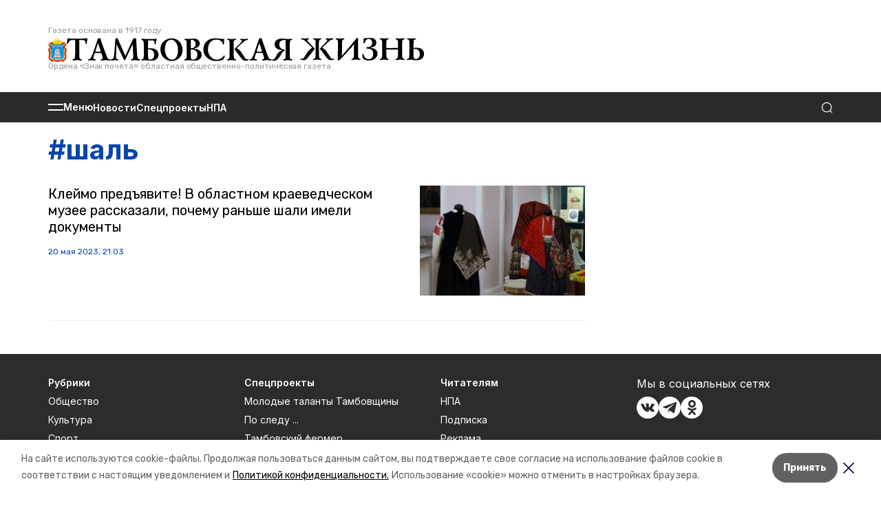

--- FILE ---
content_type: text/html; charset=utf-8
request_url: https://tamlife.ru/tags/shal
body_size: 16219
content:
<!DOCTYPE html><html lang="ru" translate="no"><head><link rel="preconnect" href="https://fonts.googleapis.com"/><script>window.yaContextCb = window.yaContextCb || []</script><script src="https://yandex.ru/ads/system/context.js" async=""></script><link rel="preconnect" href="https://fonts.gstatic.com" crossorigin /><meta charSet="utf-8"/><script async="" src="https://jsn.24smi.net/smi.js"></script><script>(window.smiq = window.smiq || []).push();</script><link rel="icon" href="https://api.top68.ru/attachments/76a620bcbadbb04799453a2dd26df6e181ab6990/store/48dfa1cb7d97cf1deeafe5f961a2654a6a9e3f131003c06ac6979e9cd9c2/favicon.ico" type="image/x-icon"/><style>:root {--active-color: #0645AD}</style><style>:root {--links-color: #0645AD</style><meta name="viewport" content="width=1250"/><meta name="yandex-verification" content="88faa7e8ad5970fc"/><meta name="zen-verification" content="Sq6qdPKIOQ5D4KCOqpjqzLWIUBGnGEpQVwsKrEtIF2r1oXQ8GC3sIrqPAK1uTty0"/><meta name="google-site-verification" content="Dc7VE0kGv4nxXV-eUBVvVn2e1CKILeeaxzCdZvp2gLw"/><meta property="og:url" content="https://tamlife.ru/tags/shal"/><meta property="og:type" content="website"/><meta property="og:image" content="/_next/static/media/opengraph-logo.006d87b5.png"/><link rel="canonical" href="https://tamlife.ru/tags/shal"/><meta property="og:description" content="Общественно-политическая газета &quot;Тамбовская жизнь&quot; основана в марте 1917 года под названием &quot;Известия Тамбовского Совета рабочих и солдатских депутатов&quot;. С мая 1922 года называлась &quot;Тамбовская правда&quot;, с августа 1991 - &quot;Тамбовская жизнь&quot;. Газета является официальным публикатором законов области и постановлений главы администрации области."/><meta name="description" content="Общественно-политическая газета &quot;Тамбовская жизнь&quot; основана в марте 1917 года под названием &quot;Известия Тамбовского Совета рабочих и солдатских депутатов&quot;. С мая 1922 года называлась &quot;Тамбовская правда&quot;, с августа 1991 - &quot;Тамбовская жизнь&quot;. Газета является официальным публикатором законов области и постановлений главы администрации области."/><meta property="og:title" content="шаль"/><title>шаль</title><meta property="og:title" content="шаль"/><meta property="og:description" content="Тамбовская жизнь - Новости Тамбова и области"/><meta name="description" content="Тамбовская жизнь - Новости Тамбова и области"/><meta name="next-head-count" content="21"/><link rel="preload" href="/_next/static/css/82b6b44c12dc9945.css" as="style"/><link rel="stylesheet" href="/_next/static/css/82b6b44c12dc9945.css" data-n-g=""/><link rel="preload" href="/_next/static/css/1df0e18a0bc0c6ae.css" as="style"/><link rel="stylesheet" href="/_next/static/css/1df0e18a0bc0c6ae.css" data-n-p=""/><noscript data-n-css=""></noscript><script defer="" nomodule="" src="/_next/static/chunks/polyfills-5cd94c89d3acac5f.js"></script><script src="/_next/static/chunks/webpack-dee9e13a15aa774b.js" defer=""></script><script src="/_next/static/chunks/framework-568b840ecff66744.js" defer=""></script><script src="/_next/static/chunks/main-b3fb2db701131c64.js" defer=""></script><script src="/_next/static/chunks/pages/_app-b88e3f0e709744cb.js" defer=""></script><script src="/_next/static/chunks/7747-187630e99d4cc363.js" defer=""></script><script src="/_next/static/chunks/pages/tags/%5Bslug%5D-cc163304ab0d8b6b.js" defer=""></script><script src="/_next/static/KAw3n1UY_Upxpav7C2G_k/_buildManifest.js" defer=""></script><script src="/_next/static/KAw3n1UY_Upxpav7C2G_k/_ssgManifest.js" defer=""></script><script src="/_next/static/KAw3n1UY_Upxpav7C2G_k/_middlewareManifest.js" defer=""></script><style data-href="https://fonts.googleapis.com/css2?family=Inter:wght@300;400;600;700;800;900&family=Rubik:wght@400;500;700&family=Manrope:wght@300;700;800&family=Raleway:wght@800;900&family=Montserrat:wght@400;600;700;800;900&display=swap">@font-face{font-family:'Inter';font-style:normal;font-weight:300;font-display:swap;src:url(https://fonts.gstatic.com/s/inter/v18/UcCO3FwrK3iLTeHuS_nVMrMxCp50SjIw2boKoduKmMEVuOKfMZs.woff) format('woff')}@font-face{font-family:'Inter';font-style:normal;font-weight:400;font-display:swap;src:url(https://fonts.gstatic.com/s/inter/v18/UcCO3FwrK3iLTeHuS_nVMrMxCp50SjIw2boKoduKmMEVuLyfMZs.woff) format('woff')}@font-face{font-family:'Inter';font-style:normal;font-weight:600;font-display:swap;src:url(https://fonts.gstatic.com/s/inter/v18/UcCO3FwrK3iLTeHuS_nVMrMxCp50SjIw2boKoduKmMEVuGKYMZs.woff) format('woff')}@font-face{font-family:'Inter';font-style:normal;font-weight:700;font-display:swap;src:url(https://fonts.gstatic.com/s/inter/v18/UcCO3FwrK3iLTeHuS_nVMrMxCp50SjIw2boKoduKmMEVuFuYMZs.woff) format('woff')}@font-face{font-family:'Inter';font-style:normal;font-weight:800;font-display:swap;src:url(https://fonts.gstatic.com/s/inter/v18/UcCO3FwrK3iLTeHuS_nVMrMxCp50SjIw2boKoduKmMEVuDyYMZs.woff) format('woff')}@font-face{font-family:'Inter';font-style:normal;font-weight:900;font-display:swap;src:url(https://fonts.gstatic.com/s/inter/v18/UcCO3FwrK3iLTeHuS_nVMrMxCp50SjIw2boKoduKmMEVuBWYMZs.woff) format('woff')}@font-face{font-family:'Manrope';font-style:normal;font-weight:300;font-display:swap;src:url(https://fonts.gstatic.com/s/manrope/v15/xn7_YHE41ni1AdIRqAuZuw1Bx9mbZk6jFO_G.woff) format('woff')}@font-face{font-family:'Manrope';font-style:normal;font-weight:700;font-display:swap;src:url(https://fonts.gstatic.com/s/manrope/v15/xn7_YHE41ni1AdIRqAuZuw1Bx9mbZk4aE-_G.woff) format('woff')}@font-face{font-family:'Manrope';font-style:normal;font-weight:800;font-display:swap;src:url(https://fonts.gstatic.com/s/manrope/v15/xn7_YHE41ni1AdIRqAuZuw1Bx9mbZk59E-_G.woff) format('woff')}@font-face{font-family:'Montserrat';font-style:normal;font-weight:400;font-display:swap;src:url(https://fonts.gstatic.com/s/montserrat/v29/JTUHjIg1_i6t8kCHKm4532VJOt5-QNFgpCtr6Ew9.woff) format('woff')}@font-face{font-family:'Montserrat';font-style:normal;font-weight:600;font-display:swap;src:url(https://fonts.gstatic.com/s/montserrat/v29/JTUHjIg1_i6t8kCHKm4532VJOt5-QNFgpCu170w9.woff) format('woff')}@font-face{font-family:'Montserrat';font-style:normal;font-weight:700;font-display:swap;src:url(https://fonts.gstatic.com/s/montserrat/v29/JTUHjIg1_i6t8kCHKm4532VJOt5-QNFgpCuM70w9.woff) format('woff')}@font-face{font-family:'Montserrat';font-style:normal;font-weight:800;font-display:swap;src:url(https://fonts.gstatic.com/s/montserrat/v29/JTUHjIg1_i6t8kCHKm4532VJOt5-QNFgpCvr70w9.woff) format('woff')}@font-face{font-family:'Montserrat';font-style:normal;font-weight:900;font-display:swap;src:url(https://fonts.gstatic.com/s/montserrat/v29/JTUHjIg1_i6t8kCHKm4532VJOt5-QNFgpCvC70w9.woff) format('woff')}@font-face{font-family:'Raleway';font-style:normal;font-weight:800;font-display:swap;src:url(https://fonts.gstatic.com/s/raleway/v34/1Ptxg8zYS_SKggPN4iEgvnHyvveLxVtapYCM.woff) format('woff')}@font-face{font-family:'Raleway';font-style:normal;font-weight:900;font-display:swap;src:url(https://fonts.gstatic.com/s/raleway/v34/1Ptxg8zYS_SKggPN4iEgvnHyvveLxVtzpYCM.woff) format('woff')}@font-face{font-family:'Rubik';font-style:normal;font-weight:400;font-display:swap;src:url(https://fonts.gstatic.com/s/rubik/v28/iJWZBXyIfDnIV5PNhY1KTN7Z-Yh-B4i1Uw.woff) format('woff')}@font-face{font-family:'Rubik';font-style:normal;font-weight:500;font-display:swap;src:url(https://fonts.gstatic.com/s/rubik/v28/iJWZBXyIfDnIV5PNhY1KTN7Z-Yh-NYi1Uw.woff) format('woff')}@font-face{font-family:'Rubik';font-style:normal;font-weight:700;font-display:swap;src:url(https://fonts.gstatic.com/s/rubik/v28/iJWZBXyIfDnIV5PNhY1KTN7Z-Yh-4I-1Uw.woff) format('woff')}@font-face{font-family:'Inter';font-style:normal;font-weight:300;font-display:swap;src:url(https://fonts.gstatic.com/s/inter/v18/UcC73FwrK3iLTeHuS_nVMrMxCp50SjIa2JL7W0Q5n-wU.woff2) format('woff2');unicode-range:U+0460-052F,U+1C80-1C8A,U+20B4,U+2DE0-2DFF,U+A640-A69F,U+FE2E-FE2F}@font-face{font-family:'Inter';font-style:normal;font-weight:300;font-display:swap;src:url(https://fonts.gstatic.com/s/inter/v18/UcC73FwrK3iLTeHuS_nVMrMxCp50SjIa0ZL7W0Q5n-wU.woff2) format('woff2');unicode-range:U+0301,U+0400-045F,U+0490-0491,U+04B0-04B1,U+2116}@font-face{font-family:'Inter';font-style:normal;font-weight:300;font-display:swap;src:url(https://fonts.gstatic.com/s/inter/v18/UcC73FwrK3iLTeHuS_nVMrMxCp50SjIa2ZL7W0Q5n-wU.woff2) format('woff2');unicode-range:U+1F00-1FFF}@font-face{font-family:'Inter';font-style:normal;font-weight:300;font-display:swap;src:url(https://fonts.gstatic.com/s/inter/v18/UcC73FwrK3iLTeHuS_nVMrMxCp50SjIa1pL7W0Q5n-wU.woff2) format('woff2');unicode-range:U+0370-0377,U+037A-037F,U+0384-038A,U+038C,U+038E-03A1,U+03A3-03FF}@font-face{font-family:'Inter';font-style:normal;font-weight:300;font-display:swap;src:url(https://fonts.gstatic.com/s/inter/v18/UcC73FwrK3iLTeHuS_nVMrMxCp50SjIa2pL7W0Q5n-wU.woff2) format('woff2');unicode-range:U+0102-0103,U+0110-0111,U+0128-0129,U+0168-0169,U+01A0-01A1,U+01AF-01B0,U+0300-0301,U+0303-0304,U+0308-0309,U+0323,U+0329,U+1EA0-1EF9,U+20AB}@font-face{font-family:'Inter';font-style:normal;font-weight:300;font-display:swap;src:url(https://fonts.gstatic.com/s/inter/v18/UcC73FwrK3iLTeHuS_nVMrMxCp50SjIa25L7W0Q5n-wU.woff2) format('woff2');unicode-range:U+0100-02BA,U+02BD-02C5,U+02C7-02CC,U+02CE-02D7,U+02DD-02FF,U+0304,U+0308,U+0329,U+1D00-1DBF,U+1E00-1E9F,U+1EF2-1EFF,U+2020,U+20A0-20AB,U+20AD-20C0,U+2113,U+2C60-2C7F,U+A720-A7FF}@font-face{font-family:'Inter';font-style:normal;font-weight:300;font-display:swap;src:url(https://fonts.gstatic.com/s/inter/v18/UcC73FwrK3iLTeHuS_nVMrMxCp50SjIa1ZL7W0Q5nw.woff2) format('woff2');unicode-range:U+0000-00FF,U+0131,U+0152-0153,U+02BB-02BC,U+02C6,U+02DA,U+02DC,U+0304,U+0308,U+0329,U+2000-206F,U+20AC,U+2122,U+2191,U+2193,U+2212,U+2215,U+FEFF,U+FFFD}@font-face{font-family:'Inter';font-style:normal;font-weight:400;font-display:swap;src:url(https://fonts.gstatic.com/s/inter/v18/UcC73FwrK3iLTeHuS_nVMrMxCp50SjIa2JL7W0Q5n-wU.woff2) format('woff2');unicode-range:U+0460-052F,U+1C80-1C8A,U+20B4,U+2DE0-2DFF,U+A640-A69F,U+FE2E-FE2F}@font-face{font-family:'Inter';font-style:normal;font-weight:400;font-display:swap;src:url(https://fonts.gstatic.com/s/inter/v18/UcC73FwrK3iLTeHuS_nVMrMxCp50SjIa0ZL7W0Q5n-wU.woff2) format('woff2');unicode-range:U+0301,U+0400-045F,U+0490-0491,U+04B0-04B1,U+2116}@font-face{font-family:'Inter';font-style:normal;font-weight:400;font-display:swap;src:url(https://fonts.gstatic.com/s/inter/v18/UcC73FwrK3iLTeHuS_nVMrMxCp50SjIa2ZL7W0Q5n-wU.woff2) format('woff2');unicode-range:U+1F00-1FFF}@font-face{font-family:'Inter';font-style:normal;font-weight:400;font-display:swap;src:url(https://fonts.gstatic.com/s/inter/v18/UcC73FwrK3iLTeHuS_nVMrMxCp50SjIa1pL7W0Q5n-wU.woff2) format('woff2');unicode-range:U+0370-0377,U+037A-037F,U+0384-038A,U+038C,U+038E-03A1,U+03A3-03FF}@font-face{font-family:'Inter';font-style:normal;font-weight:400;font-display:swap;src:url(https://fonts.gstatic.com/s/inter/v18/UcC73FwrK3iLTeHuS_nVMrMxCp50SjIa2pL7W0Q5n-wU.woff2) format('woff2');unicode-range:U+0102-0103,U+0110-0111,U+0128-0129,U+0168-0169,U+01A0-01A1,U+01AF-01B0,U+0300-0301,U+0303-0304,U+0308-0309,U+0323,U+0329,U+1EA0-1EF9,U+20AB}@font-face{font-family:'Inter';font-style:normal;font-weight:400;font-display:swap;src:url(https://fonts.gstatic.com/s/inter/v18/UcC73FwrK3iLTeHuS_nVMrMxCp50SjIa25L7W0Q5n-wU.woff2) format('woff2');unicode-range:U+0100-02BA,U+02BD-02C5,U+02C7-02CC,U+02CE-02D7,U+02DD-02FF,U+0304,U+0308,U+0329,U+1D00-1DBF,U+1E00-1E9F,U+1EF2-1EFF,U+2020,U+20A0-20AB,U+20AD-20C0,U+2113,U+2C60-2C7F,U+A720-A7FF}@font-face{font-family:'Inter';font-style:normal;font-weight:400;font-display:swap;src:url(https://fonts.gstatic.com/s/inter/v18/UcC73FwrK3iLTeHuS_nVMrMxCp50SjIa1ZL7W0Q5nw.woff2) format('woff2');unicode-range:U+0000-00FF,U+0131,U+0152-0153,U+02BB-02BC,U+02C6,U+02DA,U+02DC,U+0304,U+0308,U+0329,U+2000-206F,U+20AC,U+2122,U+2191,U+2193,U+2212,U+2215,U+FEFF,U+FFFD}@font-face{font-family:'Inter';font-style:normal;font-weight:600;font-display:swap;src:url(https://fonts.gstatic.com/s/inter/v18/UcC73FwrK3iLTeHuS_nVMrMxCp50SjIa2JL7W0Q5n-wU.woff2) format('woff2');unicode-range:U+0460-052F,U+1C80-1C8A,U+20B4,U+2DE0-2DFF,U+A640-A69F,U+FE2E-FE2F}@font-face{font-family:'Inter';font-style:normal;font-weight:600;font-display:swap;src:url(https://fonts.gstatic.com/s/inter/v18/UcC73FwrK3iLTeHuS_nVMrMxCp50SjIa0ZL7W0Q5n-wU.woff2) format('woff2');unicode-range:U+0301,U+0400-045F,U+0490-0491,U+04B0-04B1,U+2116}@font-face{font-family:'Inter';font-style:normal;font-weight:600;font-display:swap;src:url(https://fonts.gstatic.com/s/inter/v18/UcC73FwrK3iLTeHuS_nVMrMxCp50SjIa2ZL7W0Q5n-wU.woff2) format('woff2');unicode-range:U+1F00-1FFF}@font-face{font-family:'Inter';font-style:normal;font-weight:600;font-display:swap;src:url(https://fonts.gstatic.com/s/inter/v18/UcC73FwrK3iLTeHuS_nVMrMxCp50SjIa1pL7W0Q5n-wU.woff2) format('woff2');unicode-range:U+0370-0377,U+037A-037F,U+0384-038A,U+038C,U+038E-03A1,U+03A3-03FF}@font-face{font-family:'Inter';font-style:normal;font-weight:600;font-display:swap;src:url(https://fonts.gstatic.com/s/inter/v18/UcC73FwrK3iLTeHuS_nVMrMxCp50SjIa2pL7W0Q5n-wU.woff2) format('woff2');unicode-range:U+0102-0103,U+0110-0111,U+0128-0129,U+0168-0169,U+01A0-01A1,U+01AF-01B0,U+0300-0301,U+0303-0304,U+0308-0309,U+0323,U+0329,U+1EA0-1EF9,U+20AB}@font-face{font-family:'Inter';font-style:normal;font-weight:600;font-display:swap;src:url(https://fonts.gstatic.com/s/inter/v18/UcC73FwrK3iLTeHuS_nVMrMxCp50SjIa25L7W0Q5n-wU.woff2) format('woff2');unicode-range:U+0100-02BA,U+02BD-02C5,U+02C7-02CC,U+02CE-02D7,U+02DD-02FF,U+0304,U+0308,U+0329,U+1D00-1DBF,U+1E00-1E9F,U+1EF2-1EFF,U+2020,U+20A0-20AB,U+20AD-20C0,U+2113,U+2C60-2C7F,U+A720-A7FF}@font-face{font-family:'Inter';font-style:normal;font-weight:600;font-display:swap;src:url(https://fonts.gstatic.com/s/inter/v18/UcC73FwrK3iLTeHuS_nVMrMxCp50SjIa1ZL7W0Q5nw.woff2) format('woff2');unicode-range:U+0000-00FF,U+0131,U+0152-0153,U+02BB-02BC,U+02C6,U+02DA,U+02DC,U+0304,U+0308,U+0329,U+2000-206F,U+20AC,U+2122,U+2191,U+2193,U+2212,U+2215,U+FEFF,U+FFFD}@font-face{font-family:'Inter';font-style:normal;font-weight:700;font-display:swap;src:url(https://fonts.gstatic.com/s/inter/v18/UcC73FwrK3iLTeHuS_nVMrMxCp50SjIa2JL7W0Q5n-wU.woff2) format('woff2');unicode-range:U+0460-052F,U+1C80-1C8A,U+20B4,U+2DE0-2DFF,U+A640-A69F,U+FE2E-FE2F}@font-face{font-family:'Inter';font-style:normal;font-weight:700;font-display:swap;src:url(https://fonts.gstatic.com/s/inter/v18/UcC73FwrK3iLTeHuS_nVMrMxCp50SjIa0ZL7W0Q5n-wU.woff2) format('woff2');unicode-range:U+0301,U+0400-045F,U+0490-0491,U+04B0-04B1,U+2116}@font-face{font-family:'Inter';font-style:normal;font-weight:700;font-display:swap;src:url(https://fonts.gstatic.com/s/inter/v18/UcC73FwrK3iLTeHuS_nVMrMxCp50SjIa2ZL7W0Q5n-wU.woff2) format('woff2');unicode-range:U+1F00-1FFF}@font-face{font-family:'Inter';font-style:normal;font-weight:700;font-display:swap;src:url(https://fonts.gstatic.com/s/inter/v18/UcC73FwrK3iLTeHuS_nVMrMxCp50SjIa1pL7W0Q5n-wU.woff2) format('woff2');unicode-range:U+0370-0377,U+037A-037F,U+0384-038A,U+038C,U+038E-03A1,U+03A3-03FF}@font-face{font-family:'Inter';font-style:normal;font-weight:700;font-display:swap;src:url(https://fonts.gstatic.com/s/inter/v18/UcC73FwrK3iLTeHuS_nVMrMxCp50SjIa2pL7W0Q5n-wU.woff2) format('woff2');unicode-range:U+0102-0103,U+0110-0111,U+0128-0129,U+0168-0169,U+01A0-01A1,U+01AF-01B0,U+0300-0301,U+0303-0304,U+0308-0309,U+0323,U+0329,U+1EA0-1EF9,U+20AB}@font-face{font-family:'Inter';font-style:normal;font-weight:700;font-display:swap;src:url(https://fonts.gstatic.com/s/inter/v18/UcC73FwrK3iLTeHuS_nVMrMxCp50SjIa25L7W0Q5n-wU.woff2) format('woff2');unicode-range:U+0100-02BA,U+02BD-02C5,U+02C7-02CC,U+02CE-02D7,U+02DD-02FF,U+0304,U+0308,U+0329,U+1D00-1DBF,U+1E00-1E9F,U+1EF2-1EFF,U+2020,U+20A0-20AB,U+20AD-20C0,U+2113,U+2C60-2C7F,U+A720-A7FF}@font-face{font-family:'Inter';font-style:normal;font-weight:700;font-display:swap;src:url(https://fonts.gstatic.com/s/inter/v18/UcC73FwrK3iLTeHuS_nVMrMxCp50SjIa1ZL7W0Q5nw.woff2) format('woff2');unicode-range:U+0000-00FF,U+0131,U+0152-0153,U+02BB-02BC,U+02C6,U+02DA,U+02DC,U+0304,U+0308,U+0329,U+2000-206F,U+20AC,U+2122,U+2191,U+2193,U+2212,U+2215,U+FEFF,U+FFFD}@font-face{font-family:'Inter';font-style:normal;font-weight:800;font-display:swap;src:url(https://fonts.gstatic.com/s/inter/v18/UcC73FwrK3iLTeHuS_nVMrMxCp50SjIa2JL7W0Q5n-wU.woff2) format('woff2');unicode-range:U+0460-052F,U+1C80-1C8A,U+20B4,U+2DE0-2DFF,U+A640-A69F,U+FE2E-FE2F}@font-face{font-family:'Inter';font-style:normal;font-weight:800;font-display:swap;src:url(https://fonts.gstatic.com/s/inter/v18/UcC73FwrK3iLTeHuS_nVMrMxCp50SjIa0ZL7W0Q5n-wU.woff2) format('woff2');unicode-range:U+0301,U+0400-045F,U+0490-0491,U+04B0-04B1,U+2116}@font-face{font-family:'Inter';font-style:normal;font-weight:800;font-display:swap;src:url(https://fonts.gstatic.com/s/inter/v18/UcC73FwrK3iLTeHuS_nVMrMxCp50SjIa2ZL7W0Q5n-wU.woff2) format('woff2');unicode-range:U+1F00-1FFF}@font-face{font-family:'Inter';font-style:normal;font-weight:800;font-display:swap;src:url(https://fonts.gstatic.com/s/inter/v18/UcC73FwrK3iLTeHuS_nVMrMxCp50SjIa1pL7W0Q5n-wU.woff2) format('woff2');unicode-range:U+0370-0377,U+037A-037F,U+0384-038A,U+038C,U+038E-03A1,U+03A3-03FF}@font-face{font-family:'Inter';font-style:normal;font-weight:800;font-display:swap;src:url(https://fonts.gstatic.com/s/inter/v18/UcC73FwrK3iLTeHuS_nVMrMxCp50SjIa2pL7W0Q5n-wU.woff2) format('woff2');unicode-range:U+0102-0103,U+0110-0111,U+0128-0129,U+0168-0169,U+01A0-01A1,U+01AF-01B0,U+0300-0301,U+0303-0304,U+0308-0309,U+0323,U+0329,U+1EA0-1EF9,U+20AB}@font-face{font-family:'Inter';font-style:normal;font-weight:800;font-display:swap;src:url(https://fonts.gstatic.com/s/inter/v18/UcC73FwrK3iLTeHuS_nVMrMxCp50SjIa25L7W0Q5n-wU.woff2) format('woff2');unicode-range:U+0100-02BA,U+02BD-02C5,U+02C7-02CC,U+02CE-02D7,U+02DD-02FF,U+0304,U+0308,U+0329,U+1D00-1DBF,U+1E00-1E9F,U+1EF2-1EFF,U+2020,U+20A0-20AB,U+20AD-20C0,U+2113,U+2C60-2C7F,U+A720-A7FF}@font-face{font-family:'Inter';font-style:normal;font-weight:800;font-display:swap;src:url(https://fonts.gstatic.com/s/inter/v18/UcC73FwrK3iLTeHuS_nVMrMxCp50SjIa1ZL7W0Q5nw.woff2) format('woff2');unicode-range:U+0000-00FF,U+0131,U+0152-0153,U+02BB-02BC,U+02C6,U+02DA,U+02DC,U+0304,U+0308,U+0329,U+2000-206F,U+20AC,U+2122,U+2191,U+2193,U+2212,U+2215,U+FEFF,U+FFFD}@font-face{font-family:'Inter';font-style:normal;font-weight:900;font-display:swap;src:url(https://fonts.gstatic.com/s/inter/v18/UcC73FwrK3iLTeHuS_nVMrMxCp50SjIa2JL7W0Q5n-wU.woff2) format('woff2');unicode-range:U+0460-052F,U+1C80-1C8A,U+20B4,U+2DE0-2DFF,U+A640-A69F,U+FE2E-FE2F}@font-face{font-family:'Inter';font-style:normal;font-weight:900;font-display:swap;src:url(https://fonts.gstatic.com/s/inter/v18/UcC73FwrK3iLTeHuS_nVMrMxCp50SjIa0ZL7W0Q5n-wU.woff2) format('woff2');unicode-range:U+0301,U+0400-045F,U+0490-0491,U+04B0-04B1,U+2116}@font-face{font-family:'Inter';font-style:normal;font-weight:900;font-display:swap;src:url(https://fonts.gstatic.com/s/inter/v18/UcC73FwrK3iLTeHuS_nVMrMxCp50SjIa2ZL7W0Q5n-wU.woff2) format('woff2');unicode-range:U+1F00-1FFF}@font-face{font-family:'Inter';font-style:normal;font-weight:900;font-display:swap;src:url(https://fonts.gstatic.com/s/inter/v18/UcC73FwrK3iLTeHuS_nVMrMxCp50SjIa1pL7W0Q5n-wU.woff2) format('woff2');unicode-range:U+0370-0377,U+037A-037F,U+0384-038A,U+038C,U+038E-03A1,U+03A3-03FF}@font-face{font-family:'Inter';font-style:normal;font-weight:900;font-display:swap;src:url(https://fonts.gstatic.com/s/inter/v18/UcC73FwrK3iLTeHuS_nVMrMxCp50SjIa2pL7W0Q5n-wU.woff2) format('woff2');unicode-range:U+0102-0103,U+0110-0111,U+0128-0129,U+0168-0169,U+01A0-01A1,U+01AF-01B0,U+0300-0301,U+0303-0304,U+0308-0309,U+0323,U+0329,U+1EA0-1EF9,U+20AB}@font-face{font-family:'Inter';font-style:normal;font-weight:900;font-display:swap;src:url(https://fonts.gstatic.com/s/inter/v18/UcC73FwrK3iLTeHuS_nVMrMxCp50SjIa25L7W0Q5n-wU.woff2) format('woff2');unicode-range:U+0100-02BA,U+02BD-02C5,U+02C7-02CC,U+02CE-02D7,U+02DD-02FF,U+0304,U+0308,U+0329,U+1D00-1DBF,U+1E00-1E9F,U+1EF2-1EFF,U+2020,U+20A0-20AB,U+20AD-20C0,U+2113,U+2C60-2C7F,U+A720-A7FF}@font-face{font-family:'Inter';font-style:normal;font-weight:900;font-display:swap;src:url(https://fonts.gstatic.com/s/inter/v18/UcC73FwrK3iLTeHuS_nVMrMxCp50SjIa1ZL7W0Q5nw.woff2) format('woff2');unicode-range:U+0000-00FF,U+0131,U+0152-0153,U+02BB-02BC,U+02C6,U+02DA,U+02DC,U+0304,U+0308,U+0329,U+2000-206F,U+20AC,U+2122,U+2191,U+2193,U+2212,U+2215,U+FEFF,U+FFFD}@font-face{font-family:'Manrope';font-style:normal;font-weight:300;font-display:swap;src:url(https://fonts.gstatic.com/s/manrope/v15/xn7gYHE41ni1AdIRggqxSvfedN62Zw.woff2) format('woff2');unicode-range:U+0460-052F,U+1C80-1C8A,U+20B4,U+2DE0-2DFF,U+A640-A69F,U+FE2E-FE2F}@font-face{font-family:'Manrope';font-style:normal;font-weight:300;font-display:swap;src:url(https://fonts.gstatic.com/s/manrope/v15/xn7gYHE41ni1AdIRggOxSvfedN62Zw.woff2) format('woff2');unicode-range:U+0301,U+0400-045F,U+0490-0491,U+04B0-04B1,U+2116}@font-face{font-family:'Manrope';font-style:normal;font-weight:300;font-display:swap;src:url(https://fonts.gstatic.com/s/manrope/v15/xn7gYHE41ni1AdIRggSxSvfedN62Zw.woff2) format('woff2');unicode-range:U+0370-0377,U+037A-037F,U+0384-038A,U+038C,U+038E-03A1,U+03A3-03FF}@font-face{font-family:'Manrope';font-style:normal;font-weight:300;font-display:swap;src:url(https://fonts.gstatic.com/s/manrope/v15/xn7gYHE41ni1AdIRggixSvfedN62Zw.woff2) format('woff2');unicode-range:U+0102-0103,U+0110-0111,U+0128-0129,U+0168-0169,U+01A0-01A1,U+01AF-01B0,U+0300-0301,U+0303-0304,U+0308-0309,U+0323,U+0329,U+1EA0-1EF9,U+20AB}@font-face{font-family:'Manrope';font-style:normal;font-weight:300;font-display:swap;src:url(https://fonts.gstatic.com/s/manrope/v15/xn7gYHE41ni1AdIRggmxSvfedN62Zw.woff2) format('woff2');unicode-range:U+0100-02BA,U+02BD-02C5,U+02C7-02CC,U+02CE-02D7,U+02DD-02FF,U+0304,U+0308,U+0329,U+1D00-1DBF,U+1E00-1E9F,U+1EF2-1EFF,U+2020,U+20A0-20AB,U+20AD-20C0,U+2113,U+2C60-2C7F,U+A720-A7FF}@font-face{font-family:'Manrope';font-style:normal;font-weight:300;font-display:swap;src:url(https://fonts.gstatic.com/s/manrope/v15/xn7gYHE41ni1AdIRggexSvfedN4.woff2) format('woff2');unicode-range:U+0000-00FF,U+0131,U+0152-0153,U+02BB-02BC,U+02C6,U+02DA,U+02DC,U+0304,U+0308,U+0329,U+2000-206F,U+20AC,U+2122,U+2191,U+2193,U+2212,U+2215,U+FEFF,U+FFFD}@font-face{font-family:'Manrope';font-style:normal;font-weight:700;font-display:swap;src:url(https://fonts.gstatic.com/s/manrope/v15/xn7gYHE41ni1AdIRggqxSvfedN62Zw.woff2) format('woff2');unicode-range:U+0460-052F,U+1C80-1C8A,U+20B4,U+2DE0-2DFF,U+A640-A69F,U+FE2E-FE2F}@font-face{font-family:'Manrope';font-style:normal;font-weight:700;font-display:swap;src:url(https://fonts.gstatic.com/s/manrope/v15/xn7gYHE41ni1AdIRggOxSvfedN62Zw.woff2) format('woff2');unicode-range:U+0301,U+0400-045F,U+0490-0491,U+04B0-04B1,U+2116}@font-face{font-family:'Manrope';font-style:normal;font-weight:700;font-display:swap;src:url(https://fonts.gstatic.com/s/manrope/v15/xn7gYHE41ni1AdIRggSxSvfedN62Zw.woff2) format('woff2');unicode-range:U+0370-0377,U+037A-037F,U+0384-038A,U+038C,U+038E-03A1,U+03A3-03FF}@font-face{font-family:'Manrope';font-style:normal;font-weight:700;font-display:swap;src:url(https://fonts.gstatic.com/s/manrope/v15/xn7gYHE41ni1AdIRggixSvfedN62Zw.woff2) format('woff2');unicode-range:U+0102-0103,U+0110-0111,U+0128-0129,U+0168-0169,U+01A0-01A1,U+01AF-01B0,U+0300-0301,U+0303-0304,U+0308-0309,U+0323,U+0329,U+1EA0-1EF9,U+20AB}@font-face{font-family:'Manrope';font-style:normal;font-weight:700;font-display:swap;src:url(https://fonts.gstatic.com/s/manrope/v15/xn7gYHE41ni1AdIRggmxSvfedN62Zw.woff2) format('woff2');unicode-range:U+0100-02BA,U+02BD-02C5,U+02C7-02CC,U+02CE-02D7,U+02DD-02FF,U+0304,U+0308,U+0329,U+1D00-1DBF,U+1E00-1E9F,U+1EF2-1EFF,U+2020,U+20A0-20AB,U+20AD-20C0,U+2113,U+2C60-2C7F,U+A720-A7FF}@font-face{font-family:'Manrope';font-style:normal;font-weight:700;font-display:swap;src:url(https://fonts.gstatic.com/s/manrope/v15/xn7gYHE41ni1AdIRggexSvfedN4.woff2) format('woff2');unicode-range:U+0000-00FF,U+0131,U+0152-0153,U+02BB-02BC,U+02C6,U+02DA,U+02DC,U+0304,U+0308,U+0329,U+2000-206F,U+20AC,U+2122,U+2191,U+2193,U+2212,U+2215,U+FEFF,U+FFFD}@font-face{font-family:'Manrope';font-style:normal;font-weight:800;font-display:swap;src:url(https://fonts.gstatic.com/s/manrope/v15/xn7gYHE41ni1AdIRggqxSvfedN62Zw.woff2) format('woff2');unicode-range:U+0460-052F,U+1C80-1C8A,U+20B4,U+2DE0-2DFF,U+A640-A69F,U+FE2E-FE2F}@font-face{font-family:'Manrope';font-style:normal;font-weight:800;font-display:swap;src:url(https://fonts.gstatic.com/s/manrope/v15/xn7gYHE41ni1AdIRggOxSvfedN62Zw.woff2) format('woff2');unicode-range:U+0301,U+0400-045F,U+0490-0491,U+04B0-04B1,U+2116}@font-face{font-family:'Manrope';font-style:normal;font-weight:800;font-display:swap;src:url(https://fonts.gstatic.com/s/manrope/v15/xn7gYHE41ni1AdIRggSxSvfedN62Zw.woff2) format('woff2');unicode-range:U+0370-0377,U+037A-037F,U+0384-038A,U+038C,U+038E-03A1,U+03A3-03FF}@font-face{font-family:'Manrope';font-style:normal;font-weight:800;font-display:swap;src:url(https://fonts.gstatic.com/s/manrope/v15/xn7gYHE41ni1AdIRggixSvfedN62Zw.woff2) format('woff2');unicode-range:U+0102-0103,U+0110-0111,U+0128-0129,U+0168-0169,U+01A0-01A1,U+01AF-01B0,U+0300-0301,U+0303-0304,U+0308-0309,U+0323,U+0329,U+1EA0-1EF9,U+20AB}@font-face{font-family:'Manrope';font-style:normal;font-weight:800;font-display:swap;src:url(https://fonts.gstatic.com/s/manrope/v15/xn7gYHE41ni1AdIRggmxSvfedN62Zw.woff2) format('woff2');unicode-range:U+0100-02BA,U+02BD-02C5,U+02C7-02CC,U+02CE-02D7,U+02DD-02FF,U+0304,U+0308,U+0329,U+1D00-1DBF,U+1E00-1E9F,U+1EF2-1EFF,U+2020,U+20A0-20AB,U+20AD-20C0,U+2113,U+2C60-2C7F,U+A720-A7FF}@font-face{font-family:'Manrope';font-style:normal;font-weight:800;font-display:swap;src:url(https://fonts.gstatic.com/s/manrope/v15/xn7gYHE41ni1AdIRggexSvfedN4.woff2) format('woff2');unicode-range:U+0000-00FF,U+0131,U+0152-0153,U+02BB-02BC,U+02C6,U+02DA,U+02DC,U+0304,U+0308,U+0329,U+2000-206F,U+20AC,U+2122,U+2191,U+2193,U+2212,U+2215,U+FEFF,U+FFFD}@font-face{font-family:'Montserrat';font-style:normal;font-weight:400;font-display:swap;src:url(https://fonts.gstatic.com/s/montserrat/v29/JTUSjIg1_i6t8kCHKm459WRhyyTh89ZNpQ.woff2) format('woff2');unicode-range:U+0460-052F,U+1C80-1C8A,U+20B4,U+2DE0-2DFF,U+A640-A69F,U+FE2E-FE2F}@font-face{font-family:'Montserrat';font-style:normal;font-weight:400;font-display:swap;src:url(https://fonts.gstatic.com/s/montserrat/v29/JTUSjIg1_i6t8kCHKm459W1hyyTh89ZNpQ.woff2) format('woff2');unicode-range:U+0301,U+0400-045F,U+0490-0491,U+04B0-04B1,U+2116}@font-face{font-family:'Montserrat';font-style:normal;font-weight:400;font-display:swap;src:url(https://fonts.gstatic.com/s/montserrat/v29/JTUSjIg1_i6t8kCHKm459WZhyyTh89ZNpQ.woff2) format('woff2');unicode-range:U+0102-0103,U+0110-0111,U+0128-0129,U+0168-0169,U+01A0-01A1,U+01AF-01B0,U+0300-0301,U+0303-0304,U+0308-0309,U+0323,U+0329,U+1EA0-1EF9,U+20AB}@font-face{font-family:'Montserrat';font-style:normal;font-weight:400;font-display:swap;src:url(https://fonts.gstatic.com/s/montserrat/v29/JTUSjIg1_i6t8kCHKm459WdhyyTh89ZNpQ.woff2) format('woff2');unicode-range:U+0100-02BA,U+02BD-02C5,U+02C7-02CC,U+02CE-02D7,U+02DD-02FF,U+0304,U+0308,U+0329,U+1D00-1DBF,U+1E00-1E9F,U+1EF2-1EFF,U+2020,U+20A0-20AB,U+20AD-20C0,U+2113,U+2C60-2C7F,U+A720-A7FF}@font-face{font-family:'Montserrat';font-style:normal;font-weight:400;font-display:swap;src:url(https://fonts.gstatic.com/s/montserrat/v29/JTUSjIg1_i6t8kCHKm459WlhyyTh89Y.woff2) format('woff2');unicode-range:U+0000-00FF,U+0131,U+0152-0153,U+02BB-02BC,U+02C6,U+02DA,U+02DC,U+0304,U+0308,U+0329,U+2000-206F,U+20AC,U+2122,U+2191,U+2193,U+2212,U+2215,U+FEFF,U+FFFD}@font-face{font-family:'Montserrat';font-style:normal;font-weight:600;font-display:swap;src:url(https://fonts.gstatic.com/s/montserrat/v29/JTUSjIg1_i6t8kCHKm459WRhyyTh89ZNpQ.woff2) format('woff2');unicode-range:U+0460-052F,U+1C80-1C8A,U+20B4,U+2DE0-2DFF,U+A640-A69F,U+FE2E-FE2F}@font-face{font-family:'Montserrat';font-style:normal;font-weight:600;font-display:swap;src:url(https://fonts.gstatic.com/s/montserrat/v29/JTUSjIg1_i6t8kCHKm459W1hyyTh89ZNpQ.woff2) format('woff2');unicode-range:U+0301,U+0400-045F,U+0490-0491,U+04B0-04B1,U+2116}@font-face{font-family:'Montserrat';font-style:normal;font-weight:600;font-display:swap;src:url(https://fonts.gstatic.com/s/montserrat/v29/JTUSjIg1_i6t8kCHKm459WZhyyTh89ZNpQ.woff2) format('woff2');unicode-range:U+0102-0103,U+0110-0111,U+0128-0129,U+0168-0169,U+01A0-01A1,U+01AF-01B0,U+0300-0301,U+0303-0304,U+0308-0309,U+0323,U+0329,U+1EA0-1EF9,U+20AB}@font-face{font-family:'Montserrat';font-style:normal;font-weight:600;font-display:swap;src:url(https://fonts.gstatic.com/s/montserrat/v29/JTUSjIg1_i6t8kCHKm459WdhyyTh89ZNpQ.woff2) format('woff2');unicode-range:U+0100-02BA,U+02BD-02C5,U+02C7-02CC,U+02CE-02D7,U+02DD-02FF,U+0304,U+0308,U+0329,U+1D00-1DBF,U+1E00-1E9F,U+1EF2-1EFF,U+2020,U+20A0-20AB,U+20AD-20C0,U+2113,U+2C60-2C7F,U+A720-A7FF}@font-face{font-family:'Montserrat';font-style:normal;font-weight:600;font-display:swap;src:url(https://fonts.gstatic.com/s/montserrat/v29/JTUSjIg1_i6t8kCHKm459WlhyyTh89Y.woff2) format('woff2');unicode-range:U+0000-00FF,U+0131,U+0152-0153,U+02BB-02BC,U+02C6,U+02DA,U+02DC,U+0304,U+0308,U+0329,U+2000-206F,U+20AC,U+2122,U+2191,U+2193,U+2212,U+2215,U+FEFF,U+FFFD}@font-face{font-family:'Montserrat';font-style:normal;font-weight:700;font-display:swap;src:url(https://fonts.gstatic.com/s/montserrat/v29/JTUSjIg1_i6t8kCHKm459WRhyyTh89ZNpQ.woff2) format('woff2');unicode-range:U+0460-052F,U+1C80-1C8A,U+20B4,U+2DE0-2DFF,U+A640-A69F,U+FE2E-FE2F}@font-face{font-family:'Montserrat';font-style:normal;font-weight:700;font-display:swap;src:url(https://fonts.gstatic.com/s/montserrat/v29/JTUSjIg1_i6t8kCHKm459W1hyyTh89ZNpQ.woff2) format('woff2');unicode-range:U+0301,U+0400-045F,U+0490-0491,U+04B0-04B1,U+2116}@font-face{font-family:'Montserrat';font-style:normal;font-weight:700;font-display:swap;src:url(https://fonts.gstatic.com/s/montserrat/v29/JTUSjIg1_i6t8kCHKm459WZhyyTh89ZNpQ.woff2) format('woff2');unicode-range:U+0102-0103,U+0110-0111,U+0128-0129,U+0168-0169,U+01A0-01A1,U+01AF-01B0,U+0300-0301,U+0303-0304,U+0308-0309,U+0323,U+0329,U+1EA0-1EF9,U+20AB}@font-face{font-family:'Montserrat';font-style:normal;font-weight:700;font-display:swap;src:url(https://fonts.gstatic.com/s/montserrat/v29/JTUSjIg1_i6t8kCHKm459WdhyyTh89ZNpQ.woff2) format('woff2');unicode-range:U+0100-02BA,U+02BD-02C5,U+02C7-02CC,U+02CE-02D7,U+02DD-02FF,U+0304,U+0308,U+0329,U+1D00-1DBF,U+1E00-1E9F,U+1EF2-1EFF,U+2020,U+20A0-20AB,U+20AD-20C0,U+2113,U+2C60-2C7F,U+A720-A7FF}@font-face{font-family:'Montserrat';font-style:normal;font-weight:700;font-display:swap;src:url(https://fonts.gstatic.com/s/montserrat/v29/JTUSjIg1_i6t8kCHKm459WlhyyTh89Y.woff2) format('woff2');unicode-range:U+0000-00FF,U+0131,U+0152-0153,U+02BB-02BC,U+02C6,U+02DA,U+02DC,U+0304,U+0308,U+0329,U+2000-206F,U+20AC,U+2122,U+2191,U+2193,U+2212,U+2215,U+FEFF,U+FFFD}@font-face{font-family:'Montserrat';font-style:normal;font-weight:800;font-display:swap;src:url(https://fonts.gstatic.com/s/montserrat/v29/JTUSjIg1_i6t8kCHKm459WRhyyTh89ZNpQ.woff2) format('woff2');unicode-range:U+0460-052F,U+1C80-1C8A,U+20B4,U+2DE0-2DFF,U+A640-A69F,U+FE2E-FE2F}@font-face{font-family:'Montserrat';font-style:normal;font-weight:800;font-display:swap;src:url(https://fonts.gstatic.com/s/montserrat/v29/JTUSjIg1_i6t8kCHKm459W1hyyTh89ZNpQ.woff2) format('woff2');unicode-range:U+0301,U+0400-045F,U+0490-0491,U+04B0-04B1,U+2116}@font-face{font-family:'Montserrat';font-style:normal;font-weight:800;font-display:swap;src:url(https://fonts.gstatic.com/s/montserrat/v29/JTUSjIg1_i6t8kCHKm459WZhyyTh89ZNpQ.woff2) format('woff2');unicode-range:U+0102-0103,U+0110-0111,U+0128-0129,U+0168-0169,U+01A0-01A1,U+01AF-01B0,U+0300-0301,U+0303-0304,U+0308-0309,U+0323,U+0329,U+1EA0-1EF9,U+20AB}@font-face{font-family:'Montserrat';font-style:normal;font-weight:800;font-display:swap;src:url(https://fonts.gstatic.com/s/montserrat/v29/JTUSjIg1_i6t8kCHKm459WdhyyTh89ZNpQ.woff2) format('woff2');unicode-range:U+0100-02BA,U+02BD-02C5,U+02C7-02CC,U+02CE-02D7,U+02DD-02FF,U+0304,U+0308,U+0329,U+1D00-1DBF,U+1E00-1E9F,U+1EF2-1EFF,U+2020,U+20A0-20AB,U+20AD-20C0,U+2113,U+2C60-2C7F,U+A720-A7FF}@font-face{font-family:'Montserrat';font-style:normal;font-weight:800;font-display:swap;src:url(https://fonts.gstatic.com/s/montserrat/v29/JTUSjIg1_i6t8kCHKm459WlhyyTh89Y.woff2) format('woff2');unicode-range:U+0000-00FF,U+0131,U+0152-0153,U+02BB-02BC,U+02C6,U+02DA,U+02DC,U+0304,U+0308,U+0329,U+2000-206F,U+20AC,U+2122,U+2191,U+2193,U+2212,U+2215,U+FEFF,U+FFFD}@font-face{font-family:'Montserrat';font-style:normal;font-weight:900;font-display:swap;src:url(https://fonts.gstatic.com/s/montserrat/v29/JTUSjIg1_i6t8kCHKm459WRhyyTh89ZNpQ.woff2) format('woff2');unicode-range:U+0460-052F,U+1C80-1C8A,U+20B4,U+2DE0-2DFF,U+A640-A69F,U+FE2E-FE2F}@font-face{font-family:'Montserrat';font-style:normal;font-weight:900;font-display:swap;src:url(https://fonts.gstatic.com/s/montserrat/v29/JTUSjIg1_i6t8kCHKm459W1hyyTh89ZNpQ.woff2) format('woff2');unicode-range:U+0301,U+0400-045F,U+0490-0491,U+04B0-04B1,U+2116}@font-face{font-family:'Montserrat';font-style:normal;font-weight:900;font-display:swap;src:url(https://fonts.gstatic.com/s/montserrat/v29/JTUSjIg1_i6t8kCHKm459WZhyyTh89ZNpQ.woff2) format('woff2');unicode-range:U+0102-0103,U+0110-0111,U+0128-0129,U+0168-0169,U+01A0-01A1,U+01AF-01B0,U+0300-0301,U+0303-0304,U+0308-0309,U+0323,U+0329,U+1EA0-1EF9,U+20AB}@font-face{font-family:'Montserrat';font-style:normal;font-weight:900;font-display:swap;src:url(https://fonts.gstatic.com/s/montserrat/v29/JTUSjIg1_i6t8kCHKm459WdhyyTh89ZNpQ.woff2) format('woff2');unicode-range:U+0100-02BA,U+02BD-02C5,U+02C7-02CC,U+02CE-02D7,U+02DD-02FF,U+0304,U+0308,U+0329,U+1D00-1DBF,U+1E00-1E9F,U+1EF2-1EFF,U+2020,U+20A0-20AB,U+20AD-20C0,U+2113,U+2C60-2C7F,U+A720-A7FF}@font-face{font-family:'Montserrat';font-style:normal;font-weight:900;font-display:swap;src:url(https://fonts.gstatic.com/s/montserrat/v29/JTUSjIg1_i6t8kCHKm459WlhyyTh89Y.woff2) format('woff2');unicode-range:U+0000-00FF,U+0131,U+0152-0153,U+02BB-02BC,U+02C6,U+02DA,U+02DC,U+0304,U+0308,U+0329,U+2000-206F,U+20AC,U+2122,U+2191,U+2193,U+2212,U+2215,U+FEFF,U+FFFD}@font-face{font-family:'Raleway';font-style:normal;font-weight:800;font-display:swap;src:url(https://fonts.gstatic.com/s/raleway/v34/1Ptug8zYS_SKggPNyCAIT4ttDfCmxA.woff2) format('woff2');unicode-range:U+0460-052F,U+1C80-1C8A,U+20B4,U+2DE0-2DFF,U+A640-A69F,U+FE2E-FE2F}@font-face{font-family:'Raleway';font-style:normal;font-weight:800;font-display:swap;src:url(https://fonts.gstatic.com/s/raleway/v34/1Ptug8zYS_SKggPNyCkIT4ttDfCmxA.woff2) format('woff2');unicode-range:U+0301,U+0400-045F,U+0490-0491,U+04B0-04B1,U+2116}@font-face{font-family:'Raleway';font-style:normal;font-weight:800;font-display:swap;src:url(https://fonts.gstatic.com/s/raleway/v34/1Ptug8zYS_SKggPNyCIIT4ttDfCmxA.woff2) format('woff2');unicode-range:U+0102-0103,U+0110-0111,U+0128-0129,U+0168-0169,U+01A0-01A1,U+01AF-01B0,U+0300-0301,U+0303-0304,U+0308-0309,U+0323,U+0329,U+1EA0-1EF9,U+20AB}@font-face{font-family:'Raleway';font-style:normal;font-weight:800;font-display:swap;src:url(https://fonts.gstatic.com/s/raleway/v34/1Ptug8zYS_SKggPNyCMIT4ttDfCmxA.woff2) format('woff2');unicode-range:U+0100-02BA,U+02BD-02C5,U+02C7-02CC,U+02CE-02D7,U+02DD-02FF,U+0304,U+0308,U+0329,U+1D00-1DBF,U+1E00-1E9F,U+1EF2-1EFF,U+2020,U+20A0-20AB,U+20AD-20C0,U+2113,U+2C60-2C7F,U+A720-A7FF}@font-face{font-family:'Raleway';font-style:normal;font-weight:800;font-display:swap;src:url(https://fonts.gstatic.com/s/raleway/v34/1Ptug8zYS_SKggPNyC0IT4ttDfA.woff2) format('woff2');unicode-range:U+0000-00FF,U+0131,U+0152-0153,U+02BB-02BC,U+02C6,U+02DA,U+02DC,U+0304,U+0308,U+0329,U+2000-206F,U+20AC,U+2122,U+2191,U+2193,U+2212,U+2215,U+FEFF,U+FFFD}@font-face{font-family:'Raleway';font-style:normal;font-weight:900;font-display:swap;src:url(https://fonts.gstatic.com/s/raleway/v34/1Ptug8zYS_SKggPNyCAIT4ttDfCmxA.woff2) format('woff2');unicode-range:U+0460-052F,U+1C80-1C8A,U+20B4,U+2DE0-2DFF,U+A640-A69F,U+FE2E-FE2F}@font-face{font-family:'Raleway';font-style:normal;font-weight:900;font-display:swap;src:url(https://fonts.gstatic.com/s/raleway/v34/1Ptug8zYS_SKggPNyCkIT4ttDfCmxA.woff2) format('woff2');unicode-range:U+0301,U+0400-045F,U+0490-0491,U+04B0-04B1,U+2116}@font-face{font-family:'Raleway';font-style:normal;font-weight:900;font-display:swap;src:url(https://fonts.gstatic.com/s/raleway/v34/1Ptug8zYS_SKggPNyCIIT4ttDfCmxA.woff2) format('woff2');unicode-range:U+0102-0103,U+0110-0111,U+0128-0129,U+0168-0169,U+01A0-01A1,U+01AF-01B0,U+0300-0301,U+0303-0304,U+0308-0309,U+0323,U+0329,U+1EA0-1EF9,U+20AB}@font-face{font-family:'Raleway';font-style:normal;font-weight:900;font-display:swap;src:url(https://fonts.gstatic.com/s/raleway/v34/1Ptug8zYS_SKggPNyCMIT4ttDfCmxA.woff2) format('woff2');unicode-range:U+0100-02BA,U+02BD-02C5,U+02C7-02CC,U+02CE-02D7,U+02DD-02FF,U+0304,U+0308,U+0329,U+1D00-1DBF,U+1E00-1E9F,U+1EF2-1EFF,U+2020,U+20A0-20AB,U+20AD-20C0,U+2113,U+2C60-2C7F,U+A720-A7FF}@font-face{font-family:'Raleway';font-style:normal;font-weight:900;font-display:swap;src:url(https://fonts.gstatic.com/s/raleway/v34/1Ptug8zYS_SKggPNyC0IT4ttDfA.woff2) format('woff2');unicode-range:U+0000-00FF,U+0131,U+0152-0153,U+02BB-02BC,U+02C6,U+02DA,U+02DC,U+0304,U+0308,U+0329,U+2000-206F,U+20AC,U+2122,U+2191,U+2193,U+2212,U+2215,U+FEFF,U+FFFD}@font-face{font-family:'Rubik';font-style:normal;font-weight:400;font-display:swap;src:url(https://fonts.gstatic.com/s/rubik/v28/iJWKBXyIfDnIV7nErXyw023e1Ik.woff2) format('woff2');unicode-range:U+0600-06FF,U+0750-077F,U+0870-088E,U+0890-0891,U+0897-08E1,U+08E3-08FF,U+200C-200E,U+2010-2011,U+204F,U+2E41,U+FB50-FDFF,U+FE70-FE74,U+FE76-FEFC,U+102E0-102FB,U+10E60-10E7E,U+10EC2-10EC4,U+10EFC-10EFF,U+1EE00-1EE03,U+1EE05-1EE1F,U+1EE21-1EE22,U+1EE24,U+1EE27,U+1EE29-1EE32,U+1EE34-1EE37,U+1EE39,U+1EE3B,U+1EE42,U+1EE47,U+1EE49,U+1EE4B,U+1EE4D-1EE4F,U+1EE51-1EE52,U+1EE54,U+1EE57,U+1EE59,U+1EE5B,U+1EE5D,U+1EE5F,U+1EE61-1EE62,U+1EE64,U+1EE67-1EE6A,U+1EE6C-1EE72,U+1EE74-1EE77,U+1EE79-1EE7C,U+1EE7E,U+1EE80-1EE89,U+1EE8B-1EE9B,U+1EEA1-1EEA3,U+1EEA5-1EEA9,U+1EEAB-1EEBB,U+1EEF0-1EEF1}@font-face{font-family:'Rubik';font-style:normal;font-weight:400;font-display:swap;src:url(https://fonts.gstatic.com/s/rubik/v28/iJWKBXyIfDnIV7nMrXyw023e1Ik.woff2) format('woff2');unicode-range:U+0460-052F,U+1C80-1C8A,U+20B4,U+2DE0-2DFF,U+A640-A69F,U+FE2E-FE2F}@font-face{font-family:'Rubik';font-style:normal;font-weight:400;font-display:swap;src:url(https://fonts.gstatic.com/s/rubik/v28/iJWKBXyIfDnIV7nFrXyw023e1Ik.woff2) format('woff2');unicode-range:U+0301,U+0400-045F,U+0490-0491,U+04B0-04B1,U+2116}@font-face{font-family:'Rubik';font-style:normal;font-weight:400;font-display:swap;src:url(https://fonts.gstatic.com/s/rubik/v28/iJWKBXyIfDnIV7nDrXyw023e1Ik.woff2) format('woff2');unicode-range:U+0307-0308,U+0590-05FF,U+200C-2010,U+20AA,U+25CC,U+FB1D-FB4F}@font-face{font-family:'Rubik';font-style:normal;font-weight:400;font-display:swap;src:url(https://fonts.gstatic.com/s/rubik/v28/iJWKBXyIfDnIV7nPrXyw023e1Ik.woff2) format('woff2');unicode-range:U+0100-02BA,U+02BD-02C5,U+02C7-02CC,U+02CE-02D7,U+02DD-02FF,U+0304,U+0308,U+0329,U+1D00-1DBF,U+1E00-1E9F,U+1EF2-1EFF,U+2020,U+20A0-20AB,U+20AD-20C0,U+2113,U+2C60-2C7F,U+A720-A7FF}@font-face{font-family:'Rubik';font-style:normal;font-weight:400;font-display:swap;src:url(https://fonts.gstatic.com/s/rubik/v28/iJWKBXyIfDnIV7nBrXyw023e.woff2) format('woff2');unicode-range:U+0000-00FF,U+0131,U+0152-0153,U+02BB-02BC,U+02C6,U+02DA,U+02DC,U+0304,U+0308,U+0329,U+2000-206F,U+20AC,U+2122,U+2191,U+2193,U+2212,U+2215,U+FEFF,U+FFFD}@font-face{font-family:'Rubik';font-style:normal;font-weight:500;font-display:swap;src:url(https://fonts.gstatic.com/s/rubik/v28/iJWKBXyIfDnIV7nErXyw023e1Ik.woff2) format('woff2');unicode-range:U+0600-06FF,U+0750-077F,U+0870-088E,U+0890-0891,U+0897-08E1,U+08E3-08FF,U+200C-200E,U+2010-2011,U+204F,U+2E41,U+FB50-FDFF,U+FE70-FE74,U+FE76-FEFC,U+102E0-102FB,U+10E60-10E7E,U+10EC2-10EC4,U+10EFC-10EFF,U+1EE00-1EE03,U+1EE05-1EE1F,U+1EE21-1EE22,U+1EE24,U+1EE27,U+1EE29-1EE32,U+1EE34-1EE37,U+1EE39,U+1EE3B,U+1EE42,U+1EE47,U+1EE49,U+1EE4B,U+1EE4D-1EE4F,U+1EE51-1EE52,U+1EE54,U+1EE57,U+1EE59,U+1EE5B,U+1EE5D,U+1EE5F,U+1EE61-1EE62,U+1EE64,U+1EE67-1EE6A,U+1EE6C-1EE72,U+1EE74-1EE77,U+1EE79-1EE7C,U+1EE7E,U+1EE80-1EE89,U+1EE8B-1EE9B,U+1EEA1-1EEA3,U+1EEA5-1EEA9,U+1EEAB-1EEBB,U+1EEF0-1EEF1}@font-face{font-family:'Rubik';font-style:normal;font-weight:500;font-display:swap;src:url(https://fonts.gstatic.com/s/rubik/v28/iJWKBXyIfDnIV7nMrXyw023e1Ik.woff2) format('woff2');unicode-range:U+0460-052F,U+1C80-1C8A,U+20B4,U+2DE0-2DFF,U+A640-A69F,U+FE2E-FE2F}@font-face{font-family:'Rubik';font-style:normal;font-weight:500;font-display:swap;src:url(https://fonts.gstatic.com/s/rubik/v28/iJWKBXyIfDnIV7nFrXyw023e1Ik.woff2) format('woff2');unicode-range:U+0301,U+0400-045F,U+0490-0491,U+04B0-04B1,U+2116}@font-face{font-family:'Rubik';font-style:normal;font-weight:500;font-display:swap;src:url(https://fonts.gstatic.com/s/rubik/v28/iJWKBXyIfDnIV7nDrXyw023e1Ik.woff2) format('woff2');unicode-range:U+0307-0308,U+0590-05FF,U+200C-2010,U+20AA,U+25CC,U+FB1D-FB4F}@font-face{font-family:'Rubik';font-style:normal;font-weight:500;font-display:swap;src:url(https://fonts.gstatic.com/s/rubik/v28/iJWKBXyIfDnIV7nPrXyw023e1Ik.woff2) format('woff2');unicode-range:U+0100-02BA,U+02BD-02C5,U+02C7-02CC,U+02CE-02D7,U+02DD-02FF,U+0304,U+0308,U+0329,U+1D00-1DBF,U+1E00-1E9F,U+1EF2-1EFF,U+2020,U+20A0-20AB,U+20AD-20C0,U+2113,U+2C60-2C7F,U+A720-A7FF}@font-face{font-family:'Rubik';font-style:normal;font-weight:500;font-display:swap;src:url(https://fonts.gstatic.com/s/rubik/v28/iJWKBXyIfDnIV7nBrXyw023e.woff2) format('woff2');unicode-range:U+0000-00FF,U+0131,U+0152-0153,U+02BB-02BC,U+02C6,U+02DA,U+02DC,U+0304,U+0308,U+0329,U+2000-206F,U+20AC,U+2122,U+2191,U+2193,U+2212,U+2215,U+FEFF,U+FFFD}@font-face{font-family:'Rubik';font-style:normal;font-weight:700;font-display:swap;src:url(https://fonts.gstatic.com/s/rubik/v28/iJWKBXyIfDnIV7nErXyw023e1Ik.woff2) format('woff2');unicode-range:U+0600-06FF,U+0750-077F,U+0870-088E,U+0890-0891,U+0897-08E1,U+08E3-08FF,U+200C-200E,U+2010-2011,U+204F,U+2E41,U+FB50-FDFF,U+FE70-FE74,U+FE76-FEFC,U+102E0-102FB,U+10E60-10E7E,U+10EC2-10EC4,U+10EFC-10EFF,U+1EE00-1EE03,U+1EE05-1EE1F,U+1EE21-1EE22,U+1EE24,U+1EE27,U+1EE29-1EE32,U+1EE34-1EE37,U+1EE39,U+1EE3B,U+1EE42,U+1EE47,U+1EE49,U+1EE4B,U+1EE4D-1EE4F,U+1EE51-1EE52,U+1EE54,U+1EE57,U+1EE59,U+1EE5B,U+1EE5D,U+1EE5F,U+1EE61-1EE62,U+1EE64,U+1EE67-1EE6A,U+1EE6C-1EE72,U+1EE74-1EE77,U+1EE79-1EE7C,U+1EE7E,U+1EE80-1EE89,U+1EE8B-1EE9B,U+1EEA1-1EEA3,U+1EEA5-1EEA9,U+1EEAB-1EEBB,U+1EEF0-1EEF1}@font-face{font-family:'Rubik';font-style:normal;font-weight:700;font-display:swap;src:url(https://fonts.gstatic.com/s/rubik/v28/iJWKBXyIfDnIV7nMrXyw023e1Ik.woff2) format('woff2');unicode-range:U+0460-052F,U+1C80-1C8A,U+20B4,U+2DE0-2DFF,U+A640-A69F,U+FE2E-FE2F}@font-face{font-family:'Rubik';font-style:normal;font-weight:700;font-display:swap;src:url(https://fonts.gstatic.com/s/rubik/v28/iJWKBXyIfDnIV7nFrXyw023e1Ik.woff2) format('woff2');unicode-range:U+0301,U+0400-045F,U+0490-0491,U+04B0-04B1,U+2116}@font-face{font-family:'Rubik';font-style:normal;font-weight:700;font-display:swap;src:url(https://fonts.gstatic.com/s/rubik/v28/iJWKBXyIfDnIV7nDrXyw023e1Ik.woff2) format('woff2');unicode-range:U+0307-0308,U+0590-05FF,U+200C-2010,U+20AA,U+25CC,U+FB1D-FB4F}@font-face{font-family:'Rubik';font-style:normal;font-weight:700;font-display:swap;src:url(https://fonts.gstatic.com/s/rubik/v28/iJWKBXyIfDnIV7nPrXyw023e1Ik.woff2) format('woff2');unicode-range:U+0100-02BA,U+02BD-02C5,U+02C7-02CC,U+02CE-02D7,U+02DD-02FF,U+0304,U+0308,U+0329,U+1D00-1DBF,U+1E00-1E9F,U+1EF2-1EFF,U+2020,U+20A0-20AB,U+20AD-20C0,U+2113,U+2C60-2C7F,U+A720-A7FF}@font-face{font-family:'Rubik';font-style:normal;font-weight:700;font-display:swap;src:url(https://fonts.gstatic.com/s/rubik/v28/iJWKBXyIfDnIV7nBrXyw023e.woff2) format('woff2');unicode-range:U+0000-00FF,U+0131,U+0152-0153,U+02BB-02BC,U+02C6,U+02DA,U+02DC,U+0304,U+0308,U+0329,U+2000-206F,U+20AC,U+2122,U+2191,U+2193,U+2212,U+2215,U+FEFF,U+FFFD}</style></head><body data-desktop="1"><div id="__next"><div class="TamlifeTopline_topline__SyzF3"><div><div class="container py-[16px] flex justify-between items-center TamlifeToplineHeader_wrapper__nMkrs"><div class="flex flex-col w-full gap-[8px]"><div class="flex justify-center mb-4" data-slug="1250_250_topline" data-provider="adfox"></div><div><span class="TamlifeToplineHeader_caption__DMigl">Газета основана в 1917 году</span></div><div class="flex justify-between items-center"><div class="TamlifeToplineHeader_tamlifeMark__Rv8Ic" href="/"><div class="TamlifeToplineHeader_tambovLogo__KAyjK"></div><div class="TamlifeToplineHeader_tambovText__jTr2P"></div></div><div></div></div><div><div class="TamlifeToplineHeader_caption__DMigl">Ордена «Знак почета» областная общественно-политическая газета</div></div></div></div></div></div><div class="w-full h-[44px] z-10 sticky top-0 bg-dark flex items-center mt-[16px]"><div class="Menu_menu__VfMjm " style="top:184px"><div class="Menu_cover__6Wk4a" style="top:176px"></div><div class="relative"></div><div class="Menu_container__vAvdl container pt-[16px]"><div><div class="Menu_content__Tx0Zr"><div class="flex flex-col h-full"><form class="Menu_form__pxe3G"><button class="Menu_btn__3xmzf"></button><input class="Menu_query__vC8w5" placeholder="Поиск по сайту" required="" value=""/></form><div class="Menu_cols__z_DM3 __3"><div><div class="Menu_colTitle__MhPxU">Рубрики</div><div class="Menu_items__x_C2K"><div><a class="Menu_colLink___MhH_" href="/news/society">Общество</a></div><div><a class="Menu_colLink___MhH_" href="/news/culture">Культура</a></div><div><a class="Menu_colLink___MhH_" href="/news/sport">Спорт</a></div><div><a class="Menu_colLink___MhH_" href="/news/incident">Происшествия</a></div><div><a class="Menu_colLink___MhH_" href="/news/economy">Экономика</a></div><div><a class="Menu_colLink___MhH_" href="/news/politics">Политика</a></div><div><a class="Menu_colLink___MhH_" href="/news/business">Бизнес</a></div></div></div><div><div class="Menu_colTitle__MhPxU">Спецпроекты</div><div class="Menu_items__x_C2K"><div><a class="Menu_colLink___MhH_" href="/story/molodye_talanty_tambovshchiny">Молодые таланты Тамбовщины</a></div><div><a class="Menu_colLink___MhH_" href="/story/po-sledu">По следу ...</a></div><div><a class="Menu_colLink___MhH_" href="/story/tambovskiy-fermer">Тамбовский фермер</a></div><div><a class="Menu_colLink___MhH_" href="/story/uvlechennye-ludi">Увлеченные люди</a></div><div><a class="Menu_colLink___MhH_" href="/story/novinki-dlya-melomana">Новинки для меломана</a></div><div><a class="Menu_colLink___MhH_" href="/story/literaturnye-imena">Литературные имена</a></div></div></div><div><div class="Menu_colTitle__MhPxU">Читателям</div><div class="Menu_items__x_C2K"><div><a class="Menu_colLink___MhH_" href="https://npa.tamlife.ru">НПА</a></div><div><a class="Menu_colLink___MhH_" href="https://top68.ru/magazines">Подписка на газету</a></div><div><a class="Menu_colLink___MhH_" href="/pages/reklama">Реклама</a></div><div><a class="Menu_colLink___MhH_" href="https://tamlife.ru/pages/contacts">Контакты</a></div><div><a class="Menu_colLink___MhH_" href="/pages/privacy_policy">Политика конфиденциальности</a></div></div></div><div class="col-start-5"><div class="mb-2 text-right"><span>Мы в социальных сетях</span></div><div class="TamlifeSocials_socials__YSz_3 TamlifeSocials_alignedRight__M182_"><a href="https://vk.com/tambovjizn"><div class="TamlifeSocials_social__fgzgO"><div class="TamlifeSocials_vk__zhyc2"></div></div></a><a href="https://t.me/tamlife_ru"><div class="TamlifeSocials_social__fgzgO"><div class="TamlifeSocials_telegram__VUewr"></div></div></a><a href="https://ok.ru/group/70000001124604"><div class="TamlifeSocials_social__fgzgO"><div class="TamlifeSocials_ok__1yaD5"></div></div></a></div></div></div></div></div></div><div></div></div></div><div class="container flex justify-between"><div class="flex gap-[20px] text-white"><div><button class="flex items-center gap-[10px]"><div class=""><div class="MenuBtn_bar1__vkG2T"></div><div class="MenuBtn_invis__7v_di"></div><div class="MenuBtn_bar3__svwIA"></div></div><div><span class="font-serif text-sm font-semibold text-white hover:text-second">Меню</span></div></button></div><a target="_blank" rel="noopener noreferrer" class="font-serif text-sm font-semibold text-white hover:text-second flex items-center" href="/feed">Новости</a><a target="_self" rel="noopener noreferrer" class="font-serif text-sm font-semibold text-white hover:text-second flex items-center" href="/stories">Спецпроекты</a><a target="_self" rel="noopener noreferrer" class="font-serif text-sm font-semibold text-white hover:text-second flex items-center" href="https://npa.tamlife.ru">НПА</a></div><button class="flex items-center"><div class="TamlifeTopline_searchIcon__2SGrE"></div></button></div></div><div class="Layout_tamlifeLayout__uUsc0"><section class="cols"><div><h1 class="date-title">#<!-- -->шаль</h1><div><div class="mb-6 pb-6 border-b"><a class="block" href="/articles/society/2023-05-20/kleymo-pred-yavite-v-oblastnom-kraevedcheskom-muzee-rasskazali-pochemu-ranshe-shali-imeli-dokumenty-190109"><div class="Matter_top__m0BtL"><div><div class="Matter_title__Gd8Fj">Клеймо предъявите! В областном краеведческом музее рассказали, почему раньше шали имели документы</div><div><div class="Matter_lead__DQcjW"></div><span class="cm-tag">20 мая 2023, 21:03</span></div></div><div><div><div style="filter:brightness(100%)" class="relative overflow-hidden h-0 pb-[66.67%] bg-gray-100"><img itemProp="image" src="https://api.top68.ru/attachments/ba8b42bfbed40464cc78984ac6816af502589d53/store/crop/0/0/1279/853/250/0/0/bb8f6e94ee45497048d1226b3fb430fd6289ddf3881852cbb3d6eb120a22/123.jpg" alt="Клеймо предъявите! В областном краеведческом музее рассказали, почему раньше шали имели документы" loading="lazy" class="absolute left-0 top-0 w-full h-full object-cover" style="filter:blur(10px)"/><img itemProp="image" src="https://api.top68.ru/attachments/ba8b42bfbed40464cc78984ac6816af502589d53/store/crop/0/0/1279/853/250/0/0/bb8f6e94ee45497048d1226b3fb430fd6289ddf3881852cbb3d6eb120a22/123.jpg" alt="Клеймо предъявите! В областном краеведческом музее рассказали, почему раньше шали имели документы" loading="lazy" class="absolute left-0 top-0 w-full h-full object-center object-contain"/></div></div></div></div></a></div></div><div></div></div><div><div class="top-sticky"><div class="mb-4" data-slug="240_400_all" data-provider="adfox"></div><div class="mb-4" data-slug="240_400_matter" data-provider="adfox"></div><div data-slug="240_200_matter" data-provider="adfox"></div></div></div></section></div><footer itemscope="" itemType="http://schema.org/Organization" class="page-footer Footer_footer__RSgPB Footer_tamlifeFooter__0EqJe"><div class="relative container"><div class="  flex justify-between mr-0 flex-wrap"><div class=" grid grid-cols-4 mb-[24px] w-full gap-y-8"><div class="text-sm col-span-1"><div class="font-semibold mb-2">Рубрики</div><div><a class="text-white hover:text-white hover:underline inline-block mb-2" href="/news/society">Общество</a></div><div><a class="text-white hover:text-white hover:underline inline-block mb-2" href="/news/culture">Культура</a></div><div><a class="text-white hover:text-white hover:underline inline-block mb-2" href="/news/sport">Спорт</a></div><div><a class="text-white hover:text-white hover:underline inline-block mb-2" href="/news/incident">Происшествия</a></div><div><a class="text-white hover:text-white hover:underline inline-block mb-2" href="/news/health">Здоровье</a></div><div><a class="text-white hover:text-white hover:underline inline-block mb-2" href="/news/economy">Экономика</a></div><div><a class="text-white hover:text-white hover:underline inline-block mb-2" href="/news/politics">Политика</a></div><div><a class="text-white hover:text-white hover:underline inline-block mb-2" href="/news/business">Бизнес</a></div></div><div class="text-sm col-span-1"><div class="font-semibold mb-2">Спецпроекты</div><div><a class="text-white hover:text-white hover:underline inline-block mb-2" href="/story/molodye_talanty_tambovshchiny">Молодые таланты Тамбовщины</a></div><div><a class="text-white hover:text-white hover:underline inline-block mb-2" href="/story/po-sledu">По следу ...</a></div><div><a class="text-white hover:text-white hover:underline inline-block mb-2" href="/story/tambovskiy-fermer">Тамбовский фермер</a></div><div><a class="text-white hover:text-white hover:underline inline-block mb-2" href="/story/uvlechennye-ludi">Увлеченные люди</a></div><div><a class="text-white hover:text-white hover:underline inline-block mb-2" href="/story/novinki-dlya-melomana">Новинки для меломана</a></div><div><a class="text-white hover:text-white hover:underline inline-block mb-2" href="/story/literaturnye-imena">Литературные имена</a></div></div><div class="text-sm col-span-1"><div class="font-semibold mb-2">Читателям</div><div><a class="text-white hover:text-white hover:underline inline-block mb-2" href="https://npa.tamlife.ru">НПА</a></div><div><a class="text-white hover:text-white hover:underline inline-block mb-2" href="https://top68.ru/magazines">Подписка</a></div><div><a class="text-white hover:text-white hover:underline inline-block mb-2" href="/pages/reklama">Реклама</a></div><div><a class="text-white hover:text-white hover:underline inline-block mb-2" href="https://tamlife.ru/pages/contacts">Контакты</a></div><div><a class="text-white hover:text-white hover:underline inline-block mb-2" href="https://tamlife.ru/pages/privacy_policy">Политика конфиденциальности</a></div></div><div class="col-start-4 flex justify-between w-full"><div class="flex flex-col"><div class="mb-2">Мы в социальных сетях</div><div class="TamlifeSocials_socials__YSz_3 "><a href="https://vk.com/tambovjizn"><div class="TamlifeSocials_social__fgzgO"><div class="TamlifeSocials_vk__zhyc2"></div></div></a><a href="https://t.me/tamlife_ru"><div class="TamlifeSocials_social__fgzgO"><div class="TamlifeSocials_telegram__VUewr"></div></div></a><a href="https://ok.ru/group/70000001124604"><div class="TamlifeSocials_social__fgzgO"><div class="TamlifeSocials_ok__1yaD5"></div></div></a></div></div></div></div><div class="basis-full"><div class="mb-2" itemProp="brand">«Тамбовская жизнь» | Tamlife.ru - Новости Тамбова и области</div></div><div class="flex justify-between w-full"><div itemProp="department" class="Footer_text__5oNo0 basis-full max-w-[740px]"><p><span class="copyright"><strong>Учредитель и издатель:</strong> Общество с ограниченной ответственностью &laquo;Издательский дом &laquo;Тамбов&raquo;.</span><br /><span class="copyright"><strong>Главный редактор:</strong> Родионова Светлана Вячеславовна.</span><br /><span class="copyright"><strong>Номер телефона редакции:</strong> 8 (4752) 45-05-76.</span><br /><span class="copyright"><strong>Адрес редакции:</strong> 392000, Тамбовская обл., г.Тамбов, ш. Моршанское, д. 14а.</span><br /><span class="copyright"><strong>Адрес электронной почты редакции:</strong> <a href="mailto:tamlife-news@yandex.ru">tamlife-news@yandex.ru</a>.</span><br /><span class="copyright"><strong>Рекламный отдел:</strong> +7 (4752) 53-57-40, tg_reklama@bk.ru.</span><br /><br /></p>
<p><span class="copyright">СМИ &laquo;Тамбовская жизнь&raquo; зарегистрировано Роскомнадзором. Запись в реестре зарегистрированных СМИ Эл № ФС77-83550 от 30 июня 2022 г.</span></p>
<p><span class="copyright">Использование любых материалов, размещённых на сайте, разрешается при условии ссылки на&nbsp;<a href="https://tamlife.ru/" target="_blank" rel="noopener">tamlife.ru.</a></span></p>
<p><strong><span class="copyright">На сайте используются cookie-файлы. Продолжая пользоваться данным сайтом, вы подтверждаете свое согласие на использование файлов cookie в соответствии с настоящим уведомлением и <a href="https://tamlife.ru/pages/privacy_policy" target="_blank" rel="noopener">Политикой конфиденциальности</a>.&nbsp; Использование &laquo;cookie&raquo; можно отменить в настройках браузера.</span></strong></p></div><div class="Footer_tamlife16__dk5Ue mb-[16px] mt-auto"></div></div></div></div></footer></div><script id="__NEXT_DATA__" type="application/json">{"props":{"pageProps":{"tag":{"title":"шаль","slug":"shal","path":"/tags/shal","meta_information":{"title":"шаль","description":"шаль","keywords":"Tamlife.ru,tamlife.ru,шаль"}},"initialMatters":[{"id":190109,"title":"Клеймо предъявите! В областном краеведческом музее рассказали, почему раньше шали имели документы","lead":null,"is_promo":false,"show_authors":true,"views_count":0,"published_at":"2023-05-20T21:03:00.000+03:00","noindex_text":null,"platform_id":53,"lightning":false,"registration_area":"bashkortostan","is_partners_matter":false,"kind":"article","kind_path":"/articles","image":{"author":"Фото предоставлено Областным краеведческим музеем","source":null,"description":null,"width":1279,"height":853,"url":"https://api.top68.ru/attachments/e693125bb3dead94d0180d8bf628d5cf1c1c6ff4/store/crop/0/0/1279/853/1279/853/0/bb8f6e94ee45497048d1226b3fb430fd6289ddf3881852cbb3d6eb120a22/123.jpg","apply_blackout":0},"image_90":"https://api.top68.ru/attachments/1546a5380149eb2e18e6dac2282c1cf3b0d1c2e6/store/crop/0/0/1279/853/90/0/0/bb8f6e94ee45497048d1226b3fb430fd6289ddf3881852cbb3d6eb120a22/123.jpg","image_250":"https://api.top68.ru/attachments/ba8b42bfbed40464cc78984ac6816af502589d53/store/crop/0/0/1279/853/250/0/0/bb8f6e94ee45497048d1226b3fb430fd6289ddf3881852cbb3d6eb120a22/123.jpg","image_800":"https://api.top68.ru/attachments/b1f6487012684234c4560b6e22e165220357355d/store/crop/0/0/1279/853/800/0/0/bb8f6e94ee45497048d1226b3fb430fd6289ddf3881852cbb3d6eb120a22/123.jpg","path":"/articles/society/2023-05-20/kleymo-pred-yavite-v-oblastnom-kraevedcheskom-muzee-rasskazali-pochemu-ranshe-shali-imeli-dokumenty-190109","rubric_title":"Общество","rubric_path":"/articles/society","type":"Статья","authors":["Ольга Новак"],"platform_title":"Tamlife.ru","platform_host":"https://tamlife.ru"}]},"platform":{"meta_information_attributes":{"id":157425,"title":"Тамбовская жизнь - Новости Тамбова и области","description":"Общественно-политическая газета \"Тамбовская жизнь\" основана в марте 1917 года под названием \"Известия Тамбовского Совета рабочих и солдатских депутатов\". С мая 1922 года называлась \"Тамбовская правда\", с августа 1991 - \"Тамбовская жизнь\". Газета является официальным публикатором законов области и постановлений главы администрации области.","keywords":""},"id":53,"color":"#0645AD","title":"Tamlife.ru","domain":"tamlife.ru","hostname":"https://tamlife.ru","district_title":null,"footer_text":null,"favicon_url":"https://api.top68.ru/attachments/76a620bcbadbb04799453a2dd26df6e181ab6990/store/48dfa1cb7d97cf1deeafe5f961a2654a6a9e3f131003c06ac6979e9cd9c2/favicon.ico","contact_email":"tamlife-news@yandex.ru","logo_mobile_url":null,"logo_desktop_url":null,"logo_mobile_black_url":null,"logo_desktop_black_url":null,"weather_data":null,"template":"tamlife_ru","footer_column_first":"\u003cp\u003e\u003cspan class=\"copyright\"\u003e\u003cstrong\u003eУчредитель и издатель:\u003c/strong\u003e Общество с ограниченной ответственностью \u0026laquo;Издательский дом \u0026laquo;Тамбов\u0026raquo;.\u003c/span\u003e\u003cbr /\u003e\u003cspan class=\"copyright\"\u003e\u003cstrong\u003eГлавный редактор:\u003c/strong\u003e Родионова Светлана Вячеславовна.\u003c/span\u003e\u003cbr /\u003e\u003cspan class=\"copyright\"\u003e\u003cstrong\u003eНомер телефона редакции:\u003c/strong\u003e 8 (4752) 45-05-76.\u003c/span\u003e\u003cbr /\u003e\u003cspan class=\"copyright\"\u003e\u003cstrong\u003eАдрес редакции:\u003c/strong\u003e 392000, Тамбовская обл., г.Тамбов, ш. Моршанское, д. 14а.\u003c/span\u003e\u003cbr /\u003e\u003cspan class=\"copyright\"\u003e\u003cstrong\u003eАдрес электронной почты редакции:\u003c/strong\u003e \u003ca href=\"mailto:tamlife-news@yandex.ru\"\u003etamlife-news@yandex.ru\u003c/a\u003e.\u003c/span\u003e\u003cbr /\u003e\u003cspan class=\"copyright\"\u003e\u003cstrong\u003eРекламный отдел:\u003c/strong\u003e +7 (4752) 53-57-40, tg_reklama@bk.ru.\u003c/span\u003e\u003cbr /\u003e\u003cbr /\u003e\u003c/p\u003e\n\u003cp\u003e\u003cspan class=\"copyright\"\u003eСМИ \u0026laquo;Тамбовская жизнь\u0026raquo; зарегистрировано Роскомнадзором. Запись в реестре зарегистрированных СМИ Эл № ФС77-83550 от 30 июня 2022 г.\u003c/span\u003e\u003c/p\u003e\n\u003cp\u003e\u003cspan class=\"copyright\"\u003eИспользование любых материалов, размещённых на сайте, разрешается при условии ссылки на\u0026nbsp;\u003ca href=\"https://tamlife.ru/\" target=\"_blank\" rel=\"noopener\"\u003etamlife.ru.\u003c/a\u003e\u003c/span\u003e\u003c/p\u003e\n\u003cp\u003e\u003cstrong\u003e\u003cspan class=\"copyright\"\u003eНа сайте используются cookie-файлы. Продолжая пользоваться данным сайтом, вы подтверждаете свое согласие на использование файлов cookie в соответствии с настоящим уведомлением и \u003ca href=\"https://tamlife.ru/pages/privacy_policy\" target=\"_blank\" rel=\"noopener\"\u003eПолитикой конфиденциальности\u003c/a\u003e.\u0026nbsp; Использование \u0026laquo;cookie\u0026raquo; можно отменить в настройках браузера.\u003c/span\u003e\u003c/strong\u003e\u003c/p\u003e","footer_column_second":"","footer_column_third":null,"link_yandex_news":"","h1_title_on_main_page":"«Тамбовская жизнь» | Tamlife.ru - Новости Тамбова и области","seo_feed_title":"","seo_feed_description":"","seo_feed_keywords":"","seo_archive_title":"","seo_archive_description":"","seo_archive_keywords":"","seo_matter_kind_title":"","seo_matter_kind_description":"","seo_matter_kind_keywords":"","seo_empty_search_title":"","seo_empty_search_description":"","seo_empty_search_keywords":"","seo_search_title":"","seo_search_description":"","seo_search_keywords":"","seo_rubric_title":null,"seo_rubric_description":null,"seo_rubric_keywords":null,"seo_stories_list_title":"","seo_stories_list_description":"","seo_stories_list_keywords":"","seo_story_title":"","seo_story_description":"","seo_story_keywords":"","seo_ads_list_title":"","seo_ads_list_description":"","seo_ads_list_keywords":"","seo_ads_title":"","seo_ads_description":"","seo_ads_keywords":"","seo_npa_list_title":"","seo_npa_list_description":"","seo_npa_list_keywords":"","seo_npa_title":"","seo_npa_description":"","seo_npa_keywords":"","seo_tag_title":"","seo_tag_description":"","seo_tag_keywords":"","seo_static_page_title":"","seo_static_page_description":"","seo_static_page_keywords":"","seo_author_title":"","seo_author_description":"","seo_author_keywords":"","seo_magazines_list_title":"","seo_magazines_list_description":"","seo_magazines_list_keywords":"","seo_company_news_title":"","seo_company_news_description":"","seo_company_news_keywords":"","seo_history_title":"","seo_history_description":"","seo_history_keywords":"","announcement":{"title":"В Тамбове 25 июня пройдет Всероссийский Олимпийский день","description":"Всероссийский Олимпийский день (0+) состоится на лыжном стадионе в парке «Дружба» 25 июня в 10:00.","url":"https://tamlife.ru/news/sport/2023-06-20/v-tambove-25-iyunya-proydet-vserossiyskiy-olimpiyskiy-den-193582","is_active":false,"image":{"author":null,"source":null,"description":null,"width":595,"height":396,"url":"https://api.top68.ru/attachments/2cdf69feb5a359c3a533d5eb87fa446a875f78fc/store/crop/3/33/595/396/595/396/0/560170f5ed572e1b757d93a38de592fc85c4e1ee0ce5f9e71114c0295337/4dvto7xv25w4j3ofoc6c6nv1nru044av.jpg","apply_blackout":0}},"banners":[{"code":"{\"ownerId\":242028,\"containerId\":\"adfox_168561541428296676\",\"params\":{\"pp\":\"bqlj\",\"ps\":\"goqj\",\"p2\":\"hhhg\"}}","slug":"1250_250_topline","description":"1250_250_topline","visibility":"desktop","provider":"adfox"},{"code":"{\"ownerId\":242028,\"containerId\":\"adfox_168561555212936629\",\"params\":{\"pp\":\"bqlp\",\"ps\":\"goqj\",\"p2\":\"hhhm\"}}","slug":"1250_300_matter","description":"1250_300_matter","visibility":"desktop","provider":"adfox"},{"code":"{\"ownerId\":242028,\"containerId\":\"adfox_16856158189278106\",\"params\":{\"pp\":\"bqls\",\"ps\":\"goqj\",\"p2\":\"hhhp\"}}","slug":"m_300_300_index","description":"m_300_300_index","visibility":"mobile","provider":"adfox"},{"code":"{\"ownerId\":242028,\"containerId\":\"adfox_168561585417394317\",\"params\":{\"pp\":\"bqlr\",\"ps\":\"goqj\",\"p2\":\"hhho\"}}","slug":"m_300_300_matter","description":"m_300_300_matter","visibility":"mobile","provider":"adfox"},{"code":"{\"ownerId\":242028,\"containerId\":\"adfox_168561588774428207\",\"params\":{\"pp\":\"bqlq\",\"ps\":\"goqj\",\"p2\":\"hhhn\"}}","slug":"m_300_300_topline","description":"m_300_300_topline","visibility":"mobile","provider":"adfox"},{"code":"{\"ownerId\":242028,\"containerId\":\"adfox_168561561065394764\",\"params\":{\"pp\":\"bqlm\",\"ps\":\"goqj\",\"p2\":\"hhhj\"}}","slug":"240_200_index","description":"240_200_index","visibility":"desktop","provider":"adfox"},{"code":"{\"ownerId\":242028,\"containerId\":\"adfox_168561566029915523\",\"params\":{\"pp\":\"bqlo\",\"ps\":\"goqj\",\"p2\":\"hhhl\"}}","slug":"240_200_matter","description":"240_200_matter","visibility":"desktop","provider":"adfox"},{"code":"{\"ownerId\":242028,\"containerId\":\"adfox_168561569902571843\",\"params\":{\"pp\":\"bqlk\",\"ps\":\"goqj\",\"p2\":\"hhhh\"}}","slug":"240_400_all","description":"240_400_all","visibility":"desktop","provider":"adfox"},{"code":"{\"ownerId\":242028,\"containerId\":\"adfox_168561573193153420\",\"params\":{\"pp\":\"bqll\",\"ps\":\"goqj\",\"p2\":\"hhhi\"}}","slug":"240_400_index","description":"240_400_index","visibility":"desktop","provider":"adfox"},{"code":"{\"ownerId\":242028,\"containerId\":\"adfox_168561576966614098\",\"params\":{\"pp\":\"bqln\",\"ps\":\"goqj\",\"p2\":\"hhhk\"}}","slug":"240_400_matter","description":"240_400_matter","visibility":"desktop","provider":"adfox"}],"teaser_blocks":[{"title":"Выбор редакции:","is_shown_on_desktop":true,"is_shown_on_mobile":true,"blocks":{"first":{"url":"https://tamlife.ru/news/society/2026-01-17/nedelya-evgeniya-pervyshova-snezhnyy-stress-test-ispolnitelskaya-distsiplina-i-tvorcheskiy-potentsial-regiona-312930","title":"Неделя Евгения Первышова: снежный стресс-тест, исполнительская дисциплина и творческий потенциал региона","image_url":"https://api.top68.ru/attachments/682a7a8fa1a0db05fb4a0c37bf0bcc33aa4dd9c6/store/02e32c02ce51fd794db81ab912d156d42394dee795b39e0f9a89ce8480fa/%D0%9F%D0%B0%D0%BD%D0%BE%D0%B2.jpg"},"second":{"url":"https://tamlife.ru/news/society/2026-01-19/v-tambove-potepleet-i-snova-poholodaet-313010","title":"В Тамбове потеплеет и снова похолодает","image_url":"https://api.top68.ru/attachments/99fdfd9f6f9f4a5570e1add6523a899e2830463f/store/1b9370b5383f9396f36a2085ae62bfdc60d6686119e8703d702f2bb9383a/photo_2025-12-22_10-36-21.jpg"},"third":{"url":"https://tamlife.ru/news/culture/2026-01-11/v-tambove-uvideli-uslyshali-i-poprobovali-shokoladnyy-kontsert-312108","title":"В Тамбове увидели, услышали и попробовали шоколадный концерт","image_url":"https://api.top68.ru/attachments/814dc1733347f80d55a71499f748197baa1d610a/store/e625323d3c726d4c7954bb55854d5fa9dc283092bca072080909fcce94e9/photo_2026-01-11_10-09-46.jpg"}}}],"global_teaser_blocks":[{"title":"Читайте также","is_shown_on_desktop":false,"is_shown_on_mobile":false,"blocks":{"first":{"url":"/news/society/2021-07-05/tambovskiy-dizayner-sozdayot-ukrasheniya-i-bukety-iz-holodnogo-farfora-115901","title":"Тамбовский дизайнер создаёт украшения и букеты из холодного фарфора","image_url":"https://api.top68.ru/attachments/d1533609bc99eaf36c208d8f03bb6fdeee66831c/store/94281e0501a25bd7eb620d36744bc03f3958854ba1783bef83c0793fa6fb/11.jpg"},"second":{"url":"/news/culture/2021-07-04/festival-zvyozdnaya-noch-v-ivanovke-otmenili-115899","title":"Фестиваль «Звёздная ночь в Ивановке» отменили","image_url":"https://api.top68.ru/attachments/4fd0cf1246e5e03ea1df183ac9664bc0f5ad6795/store/29b187337f521ddca4ebc0944acb6731fd63e299fb940213fb71b39c22b3/12.jpg"},"third":{"url":"/news/society/2021-07-02/lgotnuyu-ipotechnuyu-programmu-prodlili-do-1-iyulya-2022-goda-115875","title":"Льготную ипотечную программу продлили до 1 июля 2022 года","image_url":"https://api.top68.ru/attachments/50f052fa4b0d0005adedd119e78e03c83c35356a/store/3df6e4a1061d4200cb811d7546e0a17cce1b6e14c6edc4e471f58d4fae46/13.jpg"}}}],"menu_items":[{"title":"Новости ОМС от «СОГАЗ-Мед»","url":"/story/novosti-oms-ot-sogaz-med","position":0,"menu":"top","item_type":"common"},{"title":"Политика","url":"/news/politics","position":0,"menu":"top","item_type":"common"},{"title":"Политика","url":"/news/politics","position":0,"menu":"top","item_type":"common"},{"title":"Новости","url":"news","position":0,"menu":"top","item_type":"common"},{"title":"Экономика","url":"/news/economy","position":1,"menu":"top","item_type":"common"},{"title":"Статьи","url":"articles","position":1,"menu":"top","item_type":"common"},{"title":"Молодые таланты Тамбовщины","url":"/story/molodye_talanty_tambovshchiny","position":1,"menu":"top","item_type":"common"},{"title":"Экономика","url":"/news/economy","position":1,"menu":"top","item_type":"common"},{"title":"Спорт","url":"/news/sport","position":2,"menu":"top","item_type":"common"},{"title":"Спорт","url":"/news/sport","position":2,"menu":"top","item_type":"common"},{"title":"По следу ...","url":"/story/po-sledu","position":2,"menu":"top","item_type":"common"},{"title":"Культура","url":"/news/culture","position":3,"menu":"top","item_type":"common"},{"title":"Жизнь в науке","url":"/story/zhizn_v_nauke","position":3,"menu":"top","item_type":"common"},{"title":"Культура","url":"/news/culture","position":3,"menu":"top","item_type":"common"},{"title":"Общество","url":"/news/society","position":4,"menu":"top","item_type":"common"},{"title":"Простые вещи","url":"/story/prostye_veshchi","position":4,"menu":"top","item_type":"common"},{"title":"Общество","url":"/news/society","position":4,"menu":"top","item_type":"common"},{"title":"История тамбовского рока","url":"/story/istoriya_tambovskogo_roka","position":5,"menu":"top","item_type":"common"},{"title":"Новинки для меломана","url":"/story/novinki-dlya-melomana","position":6,"menu":"top","item_type":"common"},{"title":"Знай наших","url":"/story/znaj-nashih","position":7,"menu":"top","item_type":"common"},{"title":"Литературные имена","url":"/story/literaturnye-imena","position":8,"menu":"top","item_type":"common"},{"title":"Информация управлений области","url":"/story/informatsiya-upravlenij-oblasti","position":9,"menu":"top","item_type":"common"},{"title":"Сделано на Тамбовщине","url":"/story/sdelano-na-tambovshhine","position":10,"menu":"top","item_type":"common"},{"title":"Медиагруппа «Патриот»","url":"/story/mediagruppa-patriot","position":11,"menu":"top","item_type":"common"},{"title":"Одноэтажная Тамбовщина","url":"/story/odnoetazhnaya-tambovshhina","position":12,"menu":"top","item_type":"common"},{"title":"Я - доброволец!","url":"/story/ya-dobrovolets","position":13,"menu":"top","item_type":"common"},{"title":"Доктора","url":"/story/doktora","position":14,"menu":"top","item_type":"common"},{"title":"Справочная","url":"/story/spravochnaya","position":15,"menu":"top","item_type":"common"}],"rubrics":[{"slug":"incident","title":"Происшествия","meta_information":{"title":"Происшествия","description":"Происшествия","keywords":"Tamlife.ru,tamlife.ru,Происшествия"}},{"slug":"culture","title":"Культура","meta_information":{"title":"Культура","description":"Культура","keywords":"Tamlife.ru,tamlife.ru,Культура"}},{"slug":"health","title":"Здоровье","meta_information":{"title":"Здоровье","description":"Здоровье","keywords":"Tamlife.ru,tamlife.ru,Здоровье"}},{"slug":"politics","title":"Политика","meta_information":{"title":"Политика","description":"Политика","keywords":"Tamlife.ru,tamlife.ru,Политика"}},{"slug":"interview","title":"Интервью","meta_information":{"title":"Интервью","description":"Интервью","keywords":"Tamlife.ru,tamlife.ru,Интервью"}},{"slug":"business","title":"Бизнес","meta_information":{"title":"Бизнес","description":"Бизнес","keywords":"Tamlife.ru,tamlife.ru,Бизнес"}},{"slug":"society","title":"Общество","meta_information":{"title":"Общество","description":"Общество","keywords":"Tamlife.ru,tamlife.ru,Общество"}},{"slug":"officially","title":"Официально","meta_information":{"title":"Официально","description":"Официально","keywords":"Tamlife.ru,tamlife.ru,Официально"}},{"slug":"opinions","title":"Мнения","meta_information":{"title":"Мнения","description":"Мнения","keywords":"Tamlife.ru,tamlife.ru,Мнения"}},{"slug":"sport","title":"Спорт","meta_information":{"title":"Спорт","description":"Спорт","keywords":"Tamlife.ru,tamlife.ru,Спорт"}},{"slug":"pobeda_news","title":"Новости Победы","meta_information":{"title":"Новости Победы","description":"80 лет со дня Победы в Великой Отечественной войне","keywords":"Tamlife.ru,tamlife.ru,Новости Победы"}},{"slug":"economy","title":"Экономика","meta_information":{"title":"Экономика","description":"Экономика","keywords":"Tamlife.ru,tamlife.ru,Экономика"}}],"language":"rus","language_title":"Русский","matter_kinds":[{"id":"news_item","title":"Новость","plural_name":"news_items","meta_information":{"title":"Новости","description":"Новости","keywords":"Tamlife.ru,tamlife.ru,Новости"}},{"id":"article","title":"Статья","plural_name":"articles","meta_information":{"title":"Статьи","description":"Статьи","keywords":"Tamlife.ru,tamlife.ru,Статьи"}},{"id":"opinion","title":"Мнение","plural_name":"opinions","meta_information":{"title":"Мнения","description":"Мнения","keywords":"Tamlife.ru,tamlife.ru,Мнения"}},{"id":"press_conference","title":"Пресс-конференция","plural_name":"press_conferences","meta_information":{"title":"Пресс-конференции","description":"Пресс-конференции","keywords":"Tamlife.ru,tamlife.ru,Пресс-конференции"}},{"id":"card","title":"Карточка","plural_name":"cards","meta_information":{"title":"Карточки","description":"Карточки","keywords":"Tamlife.ru,tamlife.ru,Карточки"}},{"id":"tilda","title":"Тильда","plural_name":"tildas","meta_information":{"title":"Тильды","description":"Тильды","keywords":"Tamlife.ru,tamlife.ru,Тильды"}},{"id":"gallery","title":"Фотогалерея","plural_name":"galleries","meta_information":{"title":"Фотогалереи","description":"Фотогалереи","keywords":"Tamlife.ru,tamlife.ru,Фотогалереи"}},{"id":"video","title":"Видео","plural_name":"videos","meta_information":{"title":"Видео","description":"Видео","keywords":"Tamlife.ru,tamlife.ru,Видео"}},{"id":"survey","title":"Опрос","plural_name":"surveys","meta_information":{"title":"Опросы","description":"Опросы","keywords":"Tamlife.ru,tamlife.ru,Опросы"}},{"id":"test","title":"Тест","plural_name":"tests","meta_information":{"title":"Тесты","description":"Тесты","keywords":"Tamlife.ru,tamlife.ru,Тесты"}},{"id":"podcast","title":"Подкаст","plural_name":"podcasts","meta_information":{"title":"Подкасты","description":"Подкасты","keywords":"Tamlife.ru,tamlife.ru,Подкасты"}},{"id":"persona","title":"Персона","plural_name":"personas","meta_information":{"title":"Персоны","description":"Персоны","keywords":"Tamlife.ru,tamlife.ru,Персоны"}},{"id":"contest","title":"Конкурс","plural_name":"contests","meta_information":{"title":"Конкурсы","description":"Конкурсы","keywords":"Tamlife.ru,tamlife.ru,Конкурсы"}},{"id":"broadcast","title":"Онлайн-трансляция","plural_name":"broadcasts","meta_information":{"title":"Онлайн-трансляции","description":"Онлайн-трансляции","keywords":"Tamlife.ru,tamlife.ru,Онлайн-трансляции"}}],"menu_sections":[{"title":"Рубрики","position":0,"section_type":"main","menu_items":[{"title":"Общество","url":"/news/society","position":0,"menu":"top","item_type":"common"},{"title":"Культура","url":"/news/culture","position":1,"menu":"top","item_type":"common"},{"title":"Спорт","url":"/news/sport","position":2,"menu":"top","item_type":"common"},{"title":"Происшествия","url":"/news/incident","position":3,"menu":"top","item_type":"common"},{"title":"Экономика","url":"/news/economy","position":4,"menu":"top","item_type":"common"},{"title":"Политика","url":"/news/politics","position":5,"menu":"top","item_type":"common"},{"title":"Бизнес","url":"/news/business","position":6,"menu":"top","item_type":"common"}]},{"title":"Топлайн","position":0,"section_type":"topline","menu_items":[{"title":"Главное","url":"/","position":0,"menu":"top","item_type":"common"},{"title":"Новости","url":"/news","position":0,"menu":"top","item_type":"common"},{"title":"Репортажи","url":"/story/reports","position":0,"menu":"top","item_type":"common"},{"title":"Спецпроекты","url":"/stories","position":0,"menu":"top","item_type":"common"},{"title":"Видеодневник","url":"/story/video","position":0,"menu":"top","item_type":"common"},{"title":"НПА","url":"http://npa2.tamlife.ru","position":0,"menu":"top","item_type":"common"}]},{"title":"Рубрики","position":0,"section_type":"footer","menu_items":[{"title":"Общество","url":"/news/society","position":0,"menu":"top","item_type":"common"},{"title":"Культура","url":"/news/culture","position":1,"menu":"top","item_type":"common"},{"title":"Спорт","url":"/news/sport","position":2,"menu":"top","item_type":"common"},{"title":"Происшествия","url":"/news/incident","position":3,"menu":"top","item_type":"common"},{"title":"Здоровье","url":"/news/health","position":4,"menu":"top","item_type":"common"},{"title":"Экономика","url":"/news/economy","position":5,"menu":"top","item_type":"common"},{"title":"Политика","url":"/news/politics","position":6,"menu":"top","item_type":"common"},{"title":"Бизнес","url":"/news/business","position":7,"menu":"top","item_type":"common"}]},{"title":"Спецпроекты","position":1,"section_type":"footer","menu_items":[{"title":"Молодые таланты Тамбовщины","url":"/story/molodye_talanty_tambovshchiny","position":0,"menu":"top","item_type":"common"},{"title":"По следу ...","url":"/story/po-sledu","position":1,"menu":"top","item_type":"common"},{"title":"Тамбовский фермер","url":"/story/tambovskiy-fermer","position":2,"menu":"top","item_type":"common"},{"title":"Увлеченные люди","url":"/story/uvlechennye-ludi","position":3,"menu":"top","item_type":"common"},{"title":"Новинки для меломана","url":"/story/novinki-dlya-melomana","position":4,"menu":"top","item_type":"common"},{"title":"Литературные имена","url":"/story/literaturnye-imena","position":5,"menu":"top","item_type":"common"}]},{"title":"Спецпроекты","position":1,"section_type":"main","menu_items":[{"title":"Молодые таланты Тамбовщины","url":"/story/molodye_talanty_tambovshchiny","position":0,"menu":"top","item_type":"common"},{"title":"По следу ...","url":"/story/po-sledu","position":1,"menu":"top","item_type":"common"},{"title":"Тамбовский фермер","url":"/story/tambovskiy-fermer","position":2,"menu":"top","item_type":"common"},{"title":"Увлеченные люди","url":"/story/uvlechennye-ludi","position":3,"menu":"top","item_type":"common"},{"title":"Новинки для меломана","url":"/story/novinki-dlya-melomana","position":4,"menu":"top","item_type":"common"},{"title":"Литературные имена","url":"/story/literaturnye-imena","position":5,"menu":"top","item_type":"common"}]},{"title":"Читателям","position":2,"section_type":"main","menu_items":[{"title":"НПА","url":"https://npa.tamlife.ru","position":0,"menu":"top","item_type":"common"},{"title":"Подписка на газету","url":"https://top68.ru/magazines","position":1,"menu":"top","item_type":"common"},{"title":"Реклама","url":"/pages/reklama","position":2,"menu":"top","item_type":"common"},{"title":"Контакты","url":"https://tamlife.ru/pages/contacts","position":3,"menu":"top","item_type":"common"},{"title":"Политика конфиденциальности","url":"/pages/privacy_policy","position":4,"menu":"top","item_type":"common"}]},{"title":"Читателям","position":2,"section_type":"footer","menu_items":[{"title":"НПА","url":"https://npa.tamlife.ru","position":0,"menu":"top","item_type":"common"},{"title":"Подписка","url":"https://top68.ru/magazines","position":1,"menu":"top","item_type":"common"},{"title":"Реклама","url":"/pages/reklama","position":2,"menu":"top","item_type":"common"},{"title":"Контакты","url":"https://tamlife.ru/pages/contacts","position":3,"menu":"top","item_type":"common"},{"title":"Политика конфиденциальности","url":"https://tamlife.ru/pages/privacy_policy","position":4,"menu":"top","item_type":"common"}]}],"social_networks":{"social_vk":"https://vk.com/tambovjizn","social_ok":"https://ok.ru/group/70000001124604","social_fb":"","social_ig":"","social_twitter":"","social_youtube":"","social_zen":"","social_rss":"","social_telegram":"https://t.me/tamlife_ru"},"analytics":{"yandex_metrika_id":"52901164","google_analytics_id":"UA-269234218-1","liveinternet_counter_id":"tambovsmi","vrf_counter_id":"","yandex_verification":"88faa7e8ad5970fc","yandex_zen_verification":"Sq6qdPKIOQ5D4KCOqpjqzLWIUBGnGEpQVwsKrEtIF2r1oXQ8GC3sIrqPAK1uTty0","google_verification":"Dc7VE0kGv4nxXV-eUBVvVn2e1CKILeeaxzCdZvp2gLw"},"related_platforms":[],"contacts":{"phone":null,"email":null,"address":null,"staff_office":null,"collaboration":null,"receiving_office":null,"advertising_office":null,"editors_office":null},"logo_text":"","promo_blocks":{"see_also":[]},"news_feed_promo_blocks":{"promo":[{"position":0,"matter":null},{"position":1,"matter":null},{"position":2,"matter":null},{"position":3,"matter":null},{"position":4,"matter":null},{"position":5,"matter":null}],"popular":[]},"topline_items":[{"title":"Новости","url":"/feed","in_new_tab":true,"theme":"default"},{"title":"Спецпроекты","url":"/stories","in_new_tab":false,"theme":"default"},{"title":"НПА","url":"https://npa.tamlife.ru","in_new_tab":false,"theme":"default"}],"news_feeds":[],"finance_quotes":[{"name":"USD","value":"77.5159","change":"-0.3088","updated_at":"2026-01-22T06:00:37.305+03:00"},{"name":"EUR","value":"90.7211","change":"-0.4743","updated_at":"2026-01-22T06:00:37.307+03:00"},{"name":"BRO","value":"63.589","change":"1.6","updated_at":"2026-01-09T19:00:19.358+03:00"},{"name":"WTI","value":"59.498","change":"1.74","updated_at":"2026-01-09T19:00:19.361+03:00"}],"social_widgets":{"widget_fb":"","widget_vk":"","widget_ok":"","widget_twitter":"","widget_ig":""},"lightning_matters":{"main":[],"minor":[]},"magazine_subscriptions_kinds":[{"id":"_pdf","title":"translation missing: ru.magazine_subscriptions.kind._pdf"}],"districts":[{"title":"ТОП68","domain":"top68.ru","hostname":"https://top68.ru","district_title":"Тамбовская область","logo_desktop_url":"https://api.top68.ru/attachments/b3c720d3c062de824a8c0e65c06c46f79c959e9f/store/933acc668aa1518e773e00c9d8ec9756117c22da5d2f82e639ffba13c4d2/top68.svg"},{"title":"Народная трибуна","domain":"gazetabondari.ru","hostname":"https://gazetabondari.ru","district_title":"Бондарский округ","logo_desktop_url":"https://api.top68.ru/attachments/ca28661158d0ad33a93694ea315c71c33cbbab76/store/239b1009a317b37390a21ef9132d2fc6fc7ba4c274fed90cacb5a407abc7/narod_trib_black.svg"},{"title":"Сельские новости","domain":"gazetagavrilovka.ru","hostname":"https://gazetagavrilovka.ru","district_title":"Гавриловский округ","logo_desktop_url":"https://api.top68.ru/attachments/1bcf9023ee6ee83a7c5ba79465596d33bd6404a5/store/a9968e38e568972a63506d967c62d77df3a4d38df187cb434a0cf3ec9a2e/selnovosti_logo.svg"},{"title":"Жердевские новости","domain":"gazetazherdevka.ru","hostname":"https://gazetazherdevka.ru","district_title":"Жердевский округ","logo_desktop_url":"https://api.top68.ru/attachments/1d04eb61a542e60c6795c85b679ecfe40474e9a7/store/dec120d575de7d7eb06db1e2369a29586ebcb28c11e7426a94013a4a1ba1/zherdevskie_nov_d.svg"},{"title":"Сельская новь","domain":"gazetaznamenka.ru","hostname":"https://gazetaznamenka.ru","district_title":"Знаменский округ","logo_desktop_url":"https://api.top68.ru/attachments/df65f5180be3b5b4b9269fb9789c48218c1169d9/store/eb689cc1607a27e03124db7a76f4b18a72fa193767e2f77e8c7174dc55c5/selnov.svg"},{"title":"Инжавинский вестник","domain":"gazetainzhavino.ru","hostname":"https://gazetainzhavino.ru","district_title":"Инжавинский округ","logo_desktop_url":"https://api.top68.ru/attachments/6eea165e9ede93c6b6cb607a160b9778988b0081/store/ecc973f9a0cf43207f3c69793294839707906f9aff9aab33c3009f5f47c3/inzhavinskiyvest_d.svg"},{"title":"Кирсановская газета","domain":"gazetakirsanov.ru","hostname":"https://gazetakirsanov.ru","district_title":"Кирсановский округ","logo_desktop_url":"https://api.top68.ru/attachments/da8aca460d34711a50a41428520baea5e23aa5ad/store/533c3319a1746e580a4ce3524c7e66f8ca2c823fc4e7471cc954ded17c0e/kirsan-gazeta-desk.svg"},{"title":"Мичуринская правда","domain":"michpravda.ru","hostname":"https://michpravda.ru","district_title":"Мичуринский округ","logo_desktop_url":"https://api.top68.ru/attachments/439d22bfbe290437bd7ea7c3a29e7647b0fec754/store/4fef25ecb5f4457b04638d7b68dd7a8f4ebbf24968a11cc21960a3783eae/michurpravda_d.svg"},{"title":"Новая жизнь","domain":"gazetamordovo.ru","hostname":"https://gazetamordovo.ru","district_title":"Мордовский округ","logo_desktop_url":"https://api.top68.ru/attachments/d3f40f02f07c59ce71b02e12e6b7f6c901b62341/store/ea3aac4e4c4360f54d3177cf5d9c612d2a7ce54788b9c20ab77d5014adb5/novayazhizn_d.svg"},{"title":"Согласие","domain":"gazetamorshansk.ru","hostname":"https://gazetamorshansk.ru","district_title":"Моршанский округ","logo_desktop_url":"https://api.top68.ru/attachments/7f81040c64da8fab745318ec9229dffa28660ffe/store/a1ec25e1d61fd291b1def37757ca379f339bad47caf4589d8bcc5de73b6c/soglasie.svg"},{"title":"Мучкапские новости","domain":"gazetamuchkap.ru","hostname":"https://gazetamuchkap.ru","district_title":"Мучкапский округ","logo_desktop_url":"https://api.top68.ru/attachments/adad2820307b9c93693d3ae88172022689a9721d/store/b3b2ee3b598d8b1612aa09a93aa0c3b46e9d29d79e0f60f50e4774e81a96/muchkapskien_d.svg"},{"title":"Знамя","domain":"gazetanikiforovka.ru","hostname":"https://gazetanikiforovka.ru","district_title":"Никифоровский округ","logo_desktop_url":"https://api.top68.ru/attachments/ef31ad513f513b506f248377f5e017ebaf217088/store/92c02f090898e42354796f460f97db8eb6c8e11a87c354f65c8166618463/znamia.svg"},{"title":"Вестник","domain":"gazetapervomaisk.ru","hostname":"https://gazetapervomaisk.ru","district_title":"Первомайский округ","logo_desktop_url":"https://api.top68.ru/attachments/0821d74d5a057b79c7388e265d79544fea47b382/store/843931431deb19365091dab9a6687f0b73ab894331b58d875dc03952bdcc/vesrnik-68.svg"},{"title":"Сельские зори","domain":"gazetapetrovka.ru","hostname":"https://gazetapetrovka.ru","district_title":"Петровский округ","logo_desktop_url":"https://api.top68.ru/attachments/f0d9dfbc38ba26fce85a68ea158ed14eeaf2842d/store/28d53c6254c9aeca627b093c3c8536d6dfd4cf5777c4170e612128cac3fe/sel_zori_desktop.svg"},{"title":"Пичаевский вестник","domain":"gazetapichaevo.ru","hostname":"https://gazetapichaevo.ru","district_title":"Пичаевский округ","logo_desktop_url":"https://api.top68.ru/attachments/3aab17f653a503f485df78ee00c69097ea7d0cff/store/d9619d07bc48cb70dc52e27f490bbc370c737858fb11df3fbe1b9224ed7c/pich_vest.svg"},{"title":"Трудовая новь","domain":"gazetarasskazovo.ru","hostname":"https://gazetarasskazovo.ru","district_title":"Рассказовский округ","logo_desktop_url":"https://api.top68.ru/attachments/b48ee481b5321a3ece1b2453dd290da0eff2444d/store/58d3ef42b844c1c492b099876c47a9a56c3882685cd0aa062dcca249ceb9/trudovayanov_d.svg"},{"title":"Знамя труда","domain":"gazetarzhaksa.ru","hostname":"https://gazetarzhaksa.ru","district_title":"Ржаксинский округ","logo_desktop_url":"https://api.top68.ru/attachments/41bddd3012de04522c60d252903573cc4800e0cb/store/472dc6c347bd179f7265a6bdda53ae7163df15e1ee44a8a31be688837585/znamiatruda_d.svg"},{"title":"Трудовая слава","domain":"gazetasampur.ru","hostname":"https://gazetasampur.ru","district_title":"Сампурский округ","logo_desktop_url":"https://api.top68.ru/attachments/4b54a8d224a05f937e72e697b1fb1a41840e7d68/store/f0b544f6b578b419e51559dd5fffc0f84a014a51eb70f177165251ae1afa/trudslava_d.svg"},{"title":"Сосновское слово","domain":"gazetasosnovka.ru","hostname":"https://gazetasosnovka.ru","district_title":"Сосновский округ","logo_desktop_url":"https://api.top68.ru/attachments/d653a3164e02f531f95b6e8b25bcd3da9402e6c3/store/72a5c82be84bdcc5e0dda9a61a38c66f7c5fe781193f0317b102787a9d75/sosnovskoeslovo_d.svg"},{"title":"Староюрьевская звезда","domain":"gazetastaroyurevo.ru","hostname":"https://gazetastaroyurevo.ru","district_title":"Староюрьевский округ","logo_desktop_url":"https://api.top68.ru/attachments/c8f2c396a4c63aee16946ef061d42b3e2e4afff5/store/f98b5cc8978a0f9b8cb30969cf75d632b3b90c541825f6b97fc75eed8790/staroyurievskayazv_d.svg"},{"title":"Притамбовье","domain":"pritambovie.ru","hostname":"https://pritambovie.ru","district_title":"Тамбовский округ","logo_desktop_url":"https://api.top68.ru/attachments/077f3718fd386706ac66283795d8fb111895bf07/store/8540bf1359b5656d740c60e98fdae05765279ea422904f1ed26e627f6275/pritambov_black.svg"},{"title":"Маяк","domain":"gazetatokarevka.ru","hostname":"https://gazetatokarevka.ru","district_title":"Токаревский округ","logo_desktop_url":"https://api.top68.ru/attachments/a389f72bd07441bff78076488c0d09db6386b50f/store/c567052eb3e82c7f4401113368b41511277c65c61ecd7c56a48d5eb9fab1/mayak.svg"},{"title":"Уваровская жизнь","domain":"gazetauvarovo.ru","hostname":"https://gazetauvarovo.ru","district_title":"Уваровский округ","logo_desktop_url":"https://api.top68.ru/attachments/a4980b521a6af8a654007b6a96d0b2b34477348c/store/b67fbb17ea547f2a53821043f97d18a020ecddd898ad33701ad7d67f32cd/uvarovskayazh_d.svg"},{"title":"Голос хлебороба","domain":"gazetaumet.ru","hostname":"https://gazetaumet.ru","district_title":"Уметский округ","logo_desktop_url":"https://api.top68.ru/attachments/db3f6dcb392736131e7d1419c016c9671480af89/store/cb09e4d0c8c67a964a2fc84a66f8a8de7f428544288885103ccc921dd4f5/goloskhleboroba_d.svg"},{"title":"Наш вестник","domain":"gazetakotovsk.ru","hostname":"https://gazetakotovsk.ru","district_title":"г. Котовск","logo_desktop_url":"https://api.top68.ru/attachments/0e85185d4ddd0562a0151fca0efb2db3079ef325/store/3c98f8d0482e989d091702c24c2204ee65cc013820a6eb915f0dc38d918e/nashvestnik_d.svg"}],"timezone":"Europe/Moscow"},"device":{"isMobile":false,"isDesktop":true},"__N_SSP":true},"page":"/tags/[slug]","query":{"slug":"shal"},"buildId":"KAw3n1UY_Upxpav7C2G_k","isFallback":false,"gssp":true,"appGip":true,"scriptLoader":[]}</script></body></html>

--- FILE ---
content_type: text/css; charset=UTF-8
request_url: https://tamlife.ru/_next/static/css/b4f2c6f2983cfe33.css
body_size: 1123
content:
.Share_share__PseDP{display:flex}.Share_item___A_F4{margin-right:.5rem;display:inline-block;cursor:pointer;border-radius:9999px;background-position:50%;background-repeat:no-repeat;width:38px;height:38px}.Share_fb__sDriw{background-color:#425497;background-image:url(/_next/static/media/fb.3d2f9bac.svg)}.Share_vk__C9V3k{background-color:#526e8f;background-image:url(/_next/static/media/vk.4e2ce0f1.svg)}.Share_tw__Xr_Ml{background-color:#00b7ec;background-image:url(/_next/static/media/twitter.f2b61445.svg)}.Share_ok__5gAEO{background-color:#f99400;background-image:url(/_next/static/media/ok.9ab3e389.svg)}.Share_wa__qv5a0{background-color:#2a9e22;background-image:url(/_next/static/media/wa.7fce12b2.svg)}.Share_tg__JY6sv{background-color:#229ed9;background-image:url(/_next/static/media/tg.e0f67764.svg)}.Share_vb__xRSi2{background-color:#7360f2;background-image:url(/_next/static/media/vb.1c2c774f.svg);background-size:50%}body[data-desktop] .Share_share__PseDP{position:-webkit-sticky;position:sticky;margin:0;display:block;top:calc(var(--top-sticky) + 50px)}body[data-desktop] .Share_item___A_F4{margin:0;display:block;border-radius:0;padding:0;width:50px;height:50px}.TopImage_top__VrxMK{margin-bottom:.5rem}.TopImage_imgContainer__Za_2P{position:relative;margin-bottom:.5rem}.TopImage_imgContainer__Za_2P:before{position:absolute;left:0;top:0;height:100%;width:100%;content:"";background:linear-gradient(#00000000,#00000060)}.TopImage_text__3mlEz{position:absolute;left:0;bottom:0;width:100%;padding:.75rem;--tw-text-opacity:1;color:rgb(255 255 255/var(--tw-text-opacity))}.TopImage_title__nR0wM{margin:0;font-size:24px;font-weight:700;line-height:1.2;white-space:pre-line}.TopImage_meta__3pOZc{display:flex;flex-wrap:wrap;font-size:12px;line-height:1.625;color:#ffffffcc}.TopImage_meta__3pOZc span{margin-right:.75rem}.TopImage_meta__3pOZc span:empty{display:none}.TopImage_meta__3pOZc a{color:#ffffffcc}.TopImage_meta__3pOZc a:hover{color:#fff}body[data-desktop] .TopImage_top__VrxMK{margin-bottom:1.5rem}body[data-desktop] .TopImage_text__3mlEz{padding:1.5rem}body[data-desktop] .TopImage_title__nR0wM{margin-bottom:.5rem;width:80%;font-size:40px}body[data-desktop] .TopImage_meta__3pOZc{font-size:14px;line-height:1.4}body[data-desktop] .TopImage_meta__3pOZc span{margin-right:2rem}.Matter_top__m0BtL{margin-bottom:.75rem;display:grid;gap:1rem;grid-template-columns:1fr 150px}.Matter_title__Gd8Fj{line-height:1.2}.Matter_lead__DQcjW{margin-bottom:.5rem;font-family:Inter,sans-serif;line-height:1.2;--tw-text-opacity:1;color:rgb(117 117 117/var(--tw-text-opacity));font-size:15px;white-space:pre-line}body[data-desktop] .Matter_top__m0BtL{grid-template-columns:1fr 240px;gap:1.5rem}body[data-desktop] .Matter_title__Gd8Fj{margin-bottom:.75rem;font-size:20px}.Opinion_title__1ALl1{margin-bottom:.5rem}.Opinion_content__04O_d{display:grid;gap:.5rem;grid-template-columns:1fr 70px}.Opinion_authorTitle__KE01D{font-size:15px;margin-top:.25rem;font-weight:700}.Opinion_authorJob__mLZAt{font-size:15px}.Opinion_avatar__BHcpr{border-radius:9999px;width:70px;height:70px;background:#ccc top/cover}body[data-desktop] .Opinion_title__1ALl1{font-size:20px}body[data-desktop] .Opinion_content__04O_d{gap:1rem;grid-template-columns:1fr 240px}.Loading_loading__mrZTO{position:relative;height:50px;margin:50px 0}@-webkit-keyframes Loading_rotate__MgA82{0%{transform:rotate(0)}to{transform:rotate(1turn)}}@keyframes Loading_rotate__MgA82{0%{transform:rotate(0)}to{transform:rotate(1turn)}}.Loading_loading__mrZTO:after{position:absolute;top:0;height:50px;width:50px;content:"";background:no-repeat url(/_next/static/media/loading.e91d1aad.svg) 50%/contain;left:calc(50% - 25px);-webkit-animation:Loading_rotate__MgA82 .8s infinite;animation:Loading_rotate__MgA82 .8s infinite}

--- FILE ---
content_type: text/css; charset=UTF-8
request_url: https://tamlife.ru/_next/static/css/2a89752b544207e7.css
body_size: 491
content:
.Loading_loading__mrZTO{position:relative;height:50px;margin:50px 0}@-webkit-keyframes Loading_rotate__MgA82{0%{transform:rotate(0)}to{transform:rotate(1turn)}}@keyframes Loading_rotate__MgA82{0%{transform:rotate(0)}to{transform:rotate(1turn)}}.Loading_loading__mrZTO:after{position:absolute;top:0;height:50px;width:50px;content:"";background:no-repeat url(/_next/static/media/loading.e91d1aad.svg) 50%/contain;left:calc(50% - 25px);-webkit-animation:Loading_rotate__MgA82 .8s infinite;animation:Loading_rotate__MgA82 .8s infinite}.TopImage_top__VrxMK{margin-bottom:.5rem}.TopImage_imgContainer__Za_2P{position:relative;margin-bottom:.5rem}.TopImage_imgContainer__Za_2P:before{position:absolute;left:0;top:0;height:100%;width:100%;content:"";background:linear-gradient(#00000000,#00000060)}.TopImage_text__3mlEz{position:absolute;left:0;bottom:0;width:100%;padding:.75rem;--tw-text-opacity:1;color:rgb(255 255 255/var(--tw-text-opacity))}.TopImage_title__nR0wM{margin:0;font-size:24px;font-weight:700;line-height:1.2;white-space:pre-line}.TopImage_meta__3pOZc{display:flex;flex-wrap:wrap;font-size:12px;line-height:1.625;color:#ffffffcc}.TopImage_meta__3pOZc span{margin-right:.75rem}.TopImage_meta__3pOZc span:empty{display:none}.TopImage_meta__3pOZc a{color:#ffffffcc}.TopImage_meta__3pOZc a:hover{color:#fff}body[data-desktop] .TopImage_top__VrxMK{margin-bottom:1.5rem}body[data-desktop] .TopImage_text__3mlEz{padding:1.5rem}body[data-desktop] .TopImage_title__nR0wM{margin-bottom:.5rem;width:80%;font-size:40px}body[data-desktop] .TopImage_meta__3pOZc{font-size:14px;line-height:1.4}body[data-desktop] .TopImage_meta__3pOZc span{margin-right:2rem}

--- FILE ---
content_type: text/css; charset=UTF-8
request_url: https://tamlife.ru/_next/static/css/adaefda3b1c53c90.css
body_size: 7113
content:
.TopImage_top__VrxMK{margin-bottom:.5rem}.TopImage_imgContainer__Za_2P{position:relative;margin-bottom:.5rem}.TopImage_imgContainer__Za_2P:before{position:absolute;left:0;top:0;height:100%;width:100%;content:"";background:linear-gradient(#00000000,#00000060)}.TopImage_text__3mlEz{position:absolute;left:0;bottom:0;width:100%;padding:.75rem;--tw-text-opacity:1;color:rgb(255 255 255/var(--tw-text-opacity))}.TopImage_title__nR0wM{margin:0;font-size:24px;font-weight:700;line-height:1.2;white-space:pre-line}.TopImage_meta__3pOZc{display:flex;flex-wrap:wrap;font-size:12px;line-height:1.625;color:#ffffffcc}.TopImage_meta__3pOZc span{margin-right:.75rem}.TopImage_meta__3pOZc span:empty{display:none}.TopImage_meta__3pOZc a{color:#ffffffcc}.TopImage_meta__3pOZc a:hover{color:#fff}body[data-desktop] .TopImage_top__VrxMK{margin-bottom:1.5rem}body[data-desktop] .TopImage_text__3mlEz{padding:1.5rem}body[data-desktop] .TopImage_title__nR0wM{margin-bottom:.5rem;width:80%;font-size:40px}body[data-desktop] .TopImage_meta__3pOZc{font-size:14px;line-height:1.4}body[data-desktop] .TopImage_meta__3pOZc span{margin-right:2rem}.PlayIcon_play__jA612{position:absolute;cursor:pointer;width:var(--size);height:var(--size);left:calc(var(--size) * .25);bottom:calc(var(--size) * .25)}.PlayIcon_play__jA612 svg{margin:-1px;fill:var(--active-color)}.FeedListMatter_matter__6b0dE{margin-bottom:.5rem;display:grid;gap:1rem;border-bottom-width:1px;--tw-border-opacity:1;border-color:rgb(224 224 224/var(--tw-border-opacity));padding-bottom:.5rem;grid-template-columns:1fr 90px}.FeedListMatter_title__zVpzQ{margin-bottom:.5rem;font-weight:500;line-height:1.2}.FeedListMatter_meta__r0gFU{display:flex;font-size:12px;--tw-text-opacity:1;color:rgb(158 158 158/var(--tw-text-opacity))}.FeedListMatter_meta__r0gFU :first-child{margin-right:1rem}body[data-desktop] .FeedListMatter_matter__6b0dE{margin-bottom:1rem;gap:2rem;padding-bottom:1rem;grid-template-columns:1fr 180px}body[data-desktop] .FeedListMatter_title__zVpzQ{font-size:22px}body[data-desktop] .FeedListMatter_meta__r0gFU{justify-content:space-between;font-size:14px}body[data-desktop] .FeedListMatter_meta__r0gFU :first-child{margin-right:0}.Loading_loading__mrZTO{position:relative;height:50px;margin:50px 0}@-webkit-keyframes Loading_rotate__MgA82{0%{transform:rotate(0)}to{transform:rotate(1turn)}}@keyframes Loading_rotate__MgA82{0%{transform:rotate(0)}to{transform:rotate(1turn)}}.Loading_loading__mrZTO:after{position:absolute;top:0;height:50px;width:50px;content:"";background:no-repeat url(/_next/static/media/loading.e91d1aad.svg) 50%/contain;left:calc(50% - 25px);-webkit-animation:Loading_rotate__MgA82 .8s infinite;animation:Loading_rotate__MgA82 .8s infinite}.FeedTabs_tabs__Zu7Ql{display:flex;align-items:center;overflow:auto}.FeedTabs_tabs__Zu7Ql button{margin-right:2.5rem;white-space:nowrap;padding-bottom:1rem;font-size:28px;font-weight:500;letter-spacing:-.05em;opacity:.4;outline:2px solid transparent;outline-offset:2px}.FeedTabs_tabs__Zu7Ql button.FeedTabs___active__CoTc7{border-bottom-width:4px;--tw-border-opacity:1;border-color:rgb(0 0 0/var(--tw-border-opacity));opacity:1}.Feed_feed__HeZpl{margin-bottom:1.5rem;font-family:Rubik,sans-serif}body[data-desktop] .Feed_feed__HeZpl{margin-bottom:3rem;--tw-bg-opacity:1;background-color:rgb(247 247 247/var(--tw-bg-opacity));padding:24px 40px}body[data-desktop] .Feed_feed__HeZpl[data-template=pobeda26]{background:#f4e9e8}body[data-desktop] .Feed_feed__HeZpl[data-template=astrakhan24]{background:#ecf8fe}body[data-desktop] .Feed_feed__HeZpl[data-template=astrakhan_local]{background:#eef6ed}body[data-desktop] .Feed_viewType__qFnWe{display:flex}body[data-desktop] .Feed_viewType__qFnWe button{border-radius:.125rem;--tw-bg-opacity:1;background-color:rgb(189 189 189/var(--tw-bg-opacity));--size:35px;width:var(--size);height:var(--size);-webkit-mask:no-repeat center;mask:no-repeat center}body[data-desktop] .Feed_viewType__qFnWe button.Feed___list__x3Jc3{margin-right:1.5rem;-webkit-mask-image:url(/_next/static/media/list.c7e2e93e.svg);mask-image:url(/_next/static/media/list.c7e2e93e.svg)}body[data-desktop] .Feed_viewType__qFnWe button.Feed___tile__AhYxS{-webkit-mask-image:url(/_next/static/media/tile.2ad3bd77.svg);mask-image:url(/_next/static/media/tile.2ad3bd77.svg)}body[data-desktop] .Feed_viewType__qFnWe button.Feed___active__6e7ZL{--tw-bg-opacity:1;background-color:rgb(97 97 97/var(--tw-bg-opacity))}body[data-desktop] .Feed_cols__gVslP{display:grid;gap:2.5rem;grid-template-columns:1fr 300px}@font-face{font-family:swiper-icons;src:url("data:application/font-woff;charset=utf-8;base64, [base64]//wADZ2x5ZgAAAywAAADMAAAD2MHtryVoZWFkAAABbAAAADAAAAA2E2+eoWhoZWEAAAGcAAAAHwAAACQC9gDzaG10eAAAAigAAAAZAAAArgJkABFsb2NhAAAC0AAAAFoAAABaFQAUGG1heHAAAAG8AAAAHwAAACAAcABAbmFtZQAAA/gAAAE5AAACXvFdBwlwb3N0AAAFNAAAAGIAAACE5s74hXjaY2BkYGAAYpf5Hu/j+W2+MnAzMYDAzaX6QjD6/4//Bxj5GA8AuRwMYGkAPywL13jaY2BkYGA88P8Agx4j+/8fQDYfA1AEBWgDAIB2BOoAeNpjYGRgYNBh4GdgYgABEMnIABJzYNADCQAACWgAsQB42mNgYfzCOIGBlYGB0YcxjYGBwR1Kf2WQZGhhYGBiYGVmgAFGBiQQkOaawtDAoMBQxXjg/wEGPcYDDA4wNUA2CCgwsAAAO4EL6gAAeNpj2M0gyAACqxgGNWBkZ2D4/wMA+xkDdgAAAHjaY2BgYGaAYBkGRgYQiAHyGMF8FgYHIM3DwMHABGQrMOgyWDLEM1T9/w8UBfEMgLzE////P/5//f/V/xv+r4eaAAeMbAxwIUYmIMHEgKYAYjUcsDAwsLKxc3BycfPw8jEQA/[base64]/uznmfPFBNODM2K7MTQ45YEAZqGP81AmGGcF3iPqOop0r1SPTaTbVkfUe4HXj97wYE+yNwWYxwWu4v1ugWHgo3S1XdZEVqWM7ET0cfnLGxWfkgR42o2PvWrDMBSFj/IHLaF0zKjRgdiVMwScNRAoWUoH78Y2icB/yIY09An6AH2Bdu/UB+yxopYshQiEvnvu0dURgDt8QeC8PDw7Fpji3fEA4z/PEJ6YOB5hKh4dj3EvXhxPqH/SKUY3rJ7srZ4FZnh1PMAtPhwP6fl2PMJMPDgeQ4rY8YT6Gzao0eAEA409DuggmTnFnOcSCiEiLMgxCiTI6Cq5DZUd3Qmp10vO0LaLTd2cjN4fOumlc7lUYbSQcZFkutRG7g6JKZKy0RmdLY680CDnEJ+UMkpFFe1RN7nxdVpXrC4aTtnaurOnYercZg2YVmLN/d/gczfEimrE/fs/bOuq29Zmn8tloORaXgZgGa78yO9/cnXm2BpaGvq25Dv9S4E9+5SIc9PqupJKhYFSSl47+Qcr1mYNAAAAeNptw0cKwkAAAMDZJA8Q7OUJvkLsPfZ6zFVERPy8qHh2YER+3i/BP83vIBLLySsoKimrqKqpa2hp6+jq6RsYGhmbmJqZSy0sraxtbO3sHRydnEMU4uR6yx7JJXveP7WrDycAAAAAAAH//wACeNpjYGRgYOABYhkgZgJCZgZNBkYGLQZtIJsFLMYAAAw3ALgAeNolizEKgDAQBCchRbC2sFER0YD6qVQiBCv/H9ezGI6Z5XBAw8CBK/m5iQQVauVbXLnOrMZv2oLdKFa8Pjuru2hJzGabmOSLzNMzvutpB3N42mNgZGBg4GKQYzBhYMxJLMlj4GBgAYow/P/PAJJhLM6sSoWKfWCAAwDAjgbRAAB42mNgYGBkAIIbCZo5IPrmUn0hGA0AO8EFTQAA") format("woff");font-weight:400;font-style:normal}:root{--swiper-theme-color:#007aff}.swiper-container{margin-left:auto;margin-right:auto;position:relative;overflow:hidden;list-style:none;padding:0;z-index:1}.swiper-container-vertical>.swiper-wrapper{flex-direction:column}.swiper-wrapper{position:relative;width:100%;height:100%;z-index:1;display:flex;transition-property:transform;box-sizing:content-box}.swiper-container-android .swiper-slide,.swiper-wrapper{transform:translateZ(0)}.swiper-container-multirow>.swiper-wrapper{flex-wrap:wrap}.swiper-container-multirow-column>.swiper-wrapper{flex-wrap:wrap;flex-direction:column}.swiper-container-free-mode>.swiper-wrapper{transition-timing-function:ease-out;margin:0 auto}.swiper-slide{flex-shrink:0;width:100%;height:100%;position:relative;transition-property:transform}.swiper-slide-invisible-blank{visibility:hidden}.swiper-container-autoheight,.swiper-container-autoheight .swiper-slide{height:auto}.swiper-container-autoheight .swiper-wrapper{align-items:flex-start;transition-property:transform,height}.swiper-container-3d{perspective:1200px}.swiper-container-3d .swiper-cube-shadow,.swiper-container-3d .swiper-slide,.swiper-container-3d .swiper-slide-shadow-bottom,.swiper-container-3d .swiper-slide-shadow-left,.swiper-container-3d .swiper-slide-shadow-right,.swiper-container-3d .swiper-slide-shadow-top,.swiper-container-3d .swiper-wrapper{transform-style:preserve-3d}.swiper-container-3d .swiper-slide-shadow-bottom,.swiper-container-3d .swiper-slide-shadow-left,.swiper-container-3d .swiper-slide-shadow-right,.swiper-container-3d .swiper-slide-shadow-top{position:absolute;left:0;top:0;width:100%;height:100%;pointer-events:none;z-index:10}.swiper-container-3d .swiper-slide-shadow-left{background-image:linear-gradient(270deg,rgba(0,0,0,.5),transparent)}.swiper-container-3d .swiper-slide-shadow-right{background-image:linear-gradient(90deg,rgba(0,0,0,.5),transparent)}.swiper-container-3d .swiper-slide-shadow-top{background-image:linear-gradient(0deg,rgba(0,0,0,.5),transparent)}.swiper-container-3d .swiper-slide-shadow-bottom{background-image:linear-gradient(180deg,rgba(0,0,0,.5),transparent)}.swiper-container-css-mode>.swiper-wrapper{overflow:auto;scrollbar-width:none;-ms-overflow-style:none}.swiper-container-css-mode>.swiper-wrapper::-webkit-scrollbar{display:none}.swiper-container-css-mode>.swiper-wrapper>.swiper-slide{scroll-snap-align:start start}.swiper-container-horizontal.swiper-container-css-mode>.swiper-wrapper{scroll-snap-type:x mandatory}.swiper-container-vertical.swiper-container-css-mode>.swiper-wrapper{scroll-snap-type:y mandatory}:root{--swiper-navigation-size:44px}.swiper-button-next,.swiper-button-prev{position:absolute;top:50%;width:calc(var(--swiper-navigation-size)/ 44 * 27);height:var(--swiper-navigation-size);margin-top:calc(-1 * var(--swiper-navigation-size)/ 2);z-index:10;cursor:pointer;display:flex;align-items:center;justify-content:center;color:var(--swiper-navigation-color,var(--swiper-theme-color))}.swiper-button-next.swiper-button-disabled,.swiper-button-prev.swiper-button-disabled{opacity:.35;cursor:auto;pointer-events:none}.swiper-button-next:after,.swiper-button-prev:after{font-family:swiper-icons;font-size:var(--swiper-navigation-size);letter-spacing:0;text-transform:none;font-variant:normal;line-height:1}.swiper-button-prev,.swiper-container-rtl .swiper-button-next{left:10px;right:auto}.swiper-button-prev:after,.swiper-container-rtl .swiper-button-next:after{content:"prev"}.swiper-button-next,.swiper-container-rtl .swiper-button-prev{right:10px;left:auto}.swiper-button-next:after,.swiper-container-rtl .swiper-button-prev:after{content:"next"}.swiper-button-next.swiper-button-white,.swiper-button-prev.swiper-button-white{--swiper-navigation-color:#fff}.swiper-button-next.swiper-button-black,.swiper-button-prev.swiper-button-black{--swiper-navigation-color:#000}.swiper-button-lock{display:none}.swiper-pagination{position:absolute;text-align:center;transition:opacity .3s;transform:translateZ(0);z-index:10}.swiper-pagination.swiper-pagination-hidden{opacity:0}.swiper-container-horizontal>.swiper-pagination-bullets,.swiper-pagination-custom,.swiper-pagination-fraction{bottom:10px;left:0;width:100%}.swiper-pagination-bullets-dynamic{overflow:hidden;font-size:0}.swiper-pagination-bullets-dynamic .swiper-pagination-bullet{transform:scale(.33);position:relative}.swiper-pagination-bullets-dynamic .swiper-pagination-bullet-active,.swiper-pagination-bullets-dynamic .swiper-pagination-bullet-active-main{transform:scale(1)}.swiper-pagination-bullets-dynamic .swiper-pagination-bullet-active-prev{transform:scale(.66)}.swiper-pagination-bullets-dynamic .swiper-pagination-bullet-active-prev-prev{transform:scale(.33)}.swiper-pagination-bullets-dynamic .swiper-pagination-bullet-active-next{transform:scale(.66)}.swiper-pagination-bullets-dynamic .swiper-pagination-bullet-active-next-next{transform:scale(.33)}.swiper-pagination-bullet{width:8px;height:8px;display:inline-block;border-radius:100%;background:#000;opacity:.2}button.swiper-pagination-bullet{border:none;margin:0;padding:0;box-shadow:none;-webkit-appearance:none;-moz-appearance:none;appearance:none}.swiper-pagination-clickable .swiper-pagination-bullet{cursor:pointer}.swiper-pagination-bullet-active{opacity:1;background:var(--swiper-pagination-color,var(--swiper-theme-color))}.swiper-container-vertical>.swiper-pagination-bullets{right:10px;top:50%;transform:translate3d(0,-50%,0)}.swiper-container-vertical>.swiper-pagination-bullets .swiper-pagination-bullet{margin:6px 0;display:block}.swiper-container-vertical>.swiper-pagination-bullets.swiper-pagination-bullets-dynamic{top:50%;transform:translateY(-50%);width:8px}.swiper-container-vertical>.swiper-pagination-bullets.swiper-pagination-bullets-dynamic .swiper-pagination-bullet{display:inline-block;transition:transform .2s,top .2s}.swiper-container-horizontal>.swiper-pagination-bullets .swiper-pagination-bullet{margin:0 4px}.swiper-container-horizontal>.swiper-pagination-bullets.swiper-pagination-bullets-dynamic{left:50%;transform:translateX(-50%);white-space:nowrap}.swiper-container-horizontal>.swiper-pagination-bullets.swiper-pagination-bullets-dynamic .swiper-pagination-bullet{transition:transform .2s,left .2s}.swiper-container-horizontal.swiper-container-rtl>.swiper-pagination-bullets-dynamic .swiper-pagination-bullet{transition:transform .2s,right .2s}.swiper-pagination-progressbar{background:rgba(0,0,0,.25);position:absolute}.swiper-pagination-progressbar .swiper-pagination-progressbar-fill{background:var(--swiper-pagination-color,var(--swiper-theme-color));position:absolute;left:0;top:0;width:100%;height:100%;transform:scale(0);transform-origin:left top}.swiper-container-rtl .swiper-pagination-progressbar .swiper-pagination-progressbar-fill{transform-origin:right top}.swiper-container-horizontal>.swiper-pagination-progressbar,.swiper-container-vertical>.swiper-pagination-progressbar.swiper-pagination-progressbar-opposite{width:100%;height:4px;left:0;top:0}.swiper-container-horizontal>.swiper-pagination-progressbar.swiper-pagination-progressbar-opposite,.swiper-container-vertical>.swiper-pagination-progressbar{width:4px;height:100%;left:0;top:0}.swiper-pagination-white{--swiper-pagination-color:#fff}.swiper-pagination-black{--swiper-pagination-color:#000}.swiper-pagination-lock{display:none}.swiper-scrollbar{border-radius:10px;position:relative;-ms-touch-action:none;background:rgba(0,0,0,.1)}.swiper-container-horizontal>.swiper-scrollbar{position:absolute;left:1%;bottom:3px;z-index:50;height:5px;width:98%}.swiper-container-vertical>.swiper-scrollbar{position:absolute;right:3px;top:1%;z-index:50;width:5px;height:98%}.swiper-scrollbar-drag{height:100%;width:100%;position:relative;background:rgba(0,0,0,.5);border-radius:10px;left:0;top:0}.swiper-scrollbar-cursor-drag{cursor:move}.swiper-scrollbar-lock{display:none}.swiper-zoom-container{width:100%;height:100%;display:flex;justify-content:center;align-items:center;text-align:center}.swiper-zoom-container>canvas,.swiper-zoom-container>img,.swiper-zoom-container>svg{max-width:100%;max-height:100%;object-fit:contain}.swiper-slide-zoomed{cursor:move}.swiper-lazy-preloader{width:42px;height:42px;position:absolute;left:50%;top:50%;margin-left:-21px;margin-top:-21px;z-index:10;transform-origin:50%;animation:swiper-preloader-spin 1s linear infinite;box-sizing:border-box;border-radius:50%;border:4px solid var(--swiper-preloader-color,var(--swiper-theme-color));border-top:4px solid transparent}.swiper-lazy-preloader-white{--swiper-preloader-color:#fff}.swiper-lazy-preloader-black{--swiper-preloader-color:#000}@keyframes swiper-preloader-spin{to{transform:rotate(1turn)}}.swiper-container .swiper-notification{position:absolute;left:0;top:0;pointer-events:none;opacity:0;z-index:-1000}.swiper-container-fade.swiper-container-free-mode .swiper-slide{transition-timing-function:ease-out}.swiper-container-fade .swiper-slide{pointer-events:none;transition-property:opacity}.swiper-container-fade .swiper-slide .swiper-slide{pointer-events:none}.swiper-container-fade .swiper-slide-active,.swiper-container-fade .swiper-slide-active .swiper-slide-active{pointer-events:auto}.swiper-container-cube{overflow:visible}.swiper-container-cube .swiper-slide{pointer-events:none;-webkit-backface-visibility:hidden;backface-visibility:hidden;z-index:1;visibility:hidden;transform-origin:0 0;width:100%;height:100%}.swiper-container-cube .swiper-slide .swiper-slide{pointer-events:none}.swiper-container-cube.swiper-container-rtl .swiper-slide{transform-origin:100% 0}.swiper-container-cube .swiper-slide-active,.swiper-container-cube .swiper-slide-active .swiper-slide-active{pointer-events:auto}.swiper-container-cube .swiper-slide-active,.swiper-container-cube .swiper-slide-next,.swiper-container-cube .swiper-slide-next+.swiper-slide,.swiper-container-cube .swiper-slide-prev{pointer-events:auto;visibility:visible}.swiper-container-cube .swiper-slide-shadow-bottom,.swiper-container-cube .swiper-slide-shadow-left,.swiper-container-cube .swiper-slide-shadow-right,.swiper-container-cube .swiper-slide-shadow-top{z-index:0;-webkit-backface-visibility:hidden;backface-visibility:hidden}.swiper-container-cube .swiper-cube-shadow{position:absolute;left:0;bottom:0;width:100%;height:100%;background:#000;opacity:.6;-webkit-filter:blur(50px);filter:blur(50px);z-index:0}.swiper-container-flip{overflow:visible}.swiper-container-flip .swiper-slide{pointer-events:none;-webkit-backface-visibility:hidden;backface-visibility:hidden;z-index:1}.swiper-container-flip .swiper-slide .swiper-slide{pointer-events:none}.swiper-container-flip .swiper-slide-active,.swiper-container-flip .swiper-slide-active .swiper-slide-active{pointer-events:auto}.swiper-container-flip .swiper-slide-shadow-bottom,.swiper-container-flip .swiper-slide-shadow-left,.swiper-container-flip .swiper-slide-shadow-right,.swiper-container-flip .swiper-slide-shadow-top{z-index:0;-webkit-backface-visibility:hidden;backface-visibility:hidden}.ContentSlider_title__9SSXv{font-family:Rubik,sans-serif;font-size:20px;font-weight:700;line-height:22px;letter-spacing:-.5px;color:#2b308b;margin-top:30px;margin-bottom:15px}.ContentSlider_navContainer__gZ31S{display:flex;width:100%;justify-content:space-between}.ContentSlider_bullet__tXTuQ{background:#c4c4c4}.ContentSlider_bullet__tXTuQ,.ContentSlider_bulletWhite__WRgi_{width:8px;height:8px;display:inline-block;border-radius:100%;margin:0 8px}.ContentSlider_bulletWhite__WRgi_{background:#7f8db1}.ContentSlider_bulletActive__XdtCl{background:#2b308b}.ContentSlider_whiteBulletActive__iy3iG{background:#fff}.ContentSlider_arrow__GROnS{content:"";width:9px;height:22px}.ContentSlider_arrow__GROnS.ContentSlider_right__Ihx1F{background:no-repeat 50% url(/_next/static/media/arrow-right.4a85f07d.svg)}.ContentSlider_arrow__GROnS.ContentSlider_left__QGwca{background:no-repeat 50% url(/_next/static/media/arrow-left.97c9c89c.svg)}.ContentSlider_arrow__GROnS.ContentSlider_rightWhite__mjs7q{background:no-repeat 50% url(/_next/static/media/arrow-right-white.20443603.svg)}.ContentSlider_arrow__GROnS.ContentSlider_leftWhite__6yYkC{background:no-repeat 50% url(/_next/static/media/arrow-left-white.65337109.svg)}.ContentSliderSakh_arrowFilter__O4mEQ{filter:brightness(0) saturate(100%) invert(17%) sepia(91%) saturate(2636%) hue-rotate(190deg) brightness(96%) contrast(101%)}.ContentSliderSakh_bullet__3r1_c{width:8px;height:8px;display:inline-block;border-radius:100%;background:#00599a;margin:0 8px;opacity:.3}.ContentSliderSakh_bullet__3r1_c.ContentSliderSakh_bulletActive__n1PS_{opacity:1}.TvSection_topContainer__Y9mmE{width:100%}.TvSection_tvEmbed__DiPwI{width:auto}.TvSection_tvEmbed__DiPwI.TvSection___notTvSectionTvEmbed__rgdKQ{display:grid;grid-template-columns:164px 1fr;gap:15px}.TvSection_showEntryMeta__A8C5I{display:flex;justify-content:space-between;font-size:11px}.TvSection_showEntryTitle__lqPMU{font-size:15px}.TvSection_showEntryMoreInfo__QrpfJ{font-size:11px;font-family:Inter,Rubik,sans-serif;font-weight:400;line-height:32px;letter-spacing:-.5px;text-align:left;color:#fff;opacity:.45;border-radius:5px}.TvSection_currentBroadcast__JHnXB{display:flex;padding-left:16px;padding-right:16px;padding-top:5px}.TvSection_currentBroadcastText__DyO5N{margin-top:10px;font-family:Inter,Montserrat,sans-serif;font-size:14px;font-weight:700;line-height:18px;letter-spacing:-.5px;text-align:left}.TvSection_programContainer__PSUU3{--tw-text-opacity:1;color:rgb(255 255 255/var(--tw-text-opacity))}.TvSection_tvSectionContainer__fH4zs{padding-top:0;padding-bottom:0}.TvSection_tvAirContainer__GVUGm{margin-bottom:1rem;display:flex;padding-bottom:1rem;flex-direction:column}.TvSection_liveText__8jKqg,.TvSection_nextText__5ygJ0,.TvSection_tvTextTitle__u5vX6{color:#0071c5;width:auto;font-family:Montserrat,sans-serif;font-size:12px;font-weight:800;line-height:12px;letter-spacing:-.3000000119px}.TvSection_liveText__8jKqg{font-size:14px;font-weight:900;line-height:18px;letter-spacing:-.5px}.TvSection_liveText__8jKqg.TvSection___notTvSection__foMM1{font-size:11px;font-weight:400;line-height:11px;letter-spacing:-.3000000119px}.TvSection_nextText__5ygJ0{margin-bottom:.25rem;font-size:14px}.TvSection_nextBroadcast__1s_Hh{font-family:Inter,Montserrat,sans-serif;font-size:18px;font-weight:600;line-height:21px;letter-spacing:-.5px}.TvSection_nextBroadcast__1s_Hh.TvSection___notTvSection__foMM1{font-size:15px;font-weight:700;line-height:16px;letter-spacing:-.3000000119px}.TvSection_programText__9NQB5{font-family:Montserrat,Inter,sans-serif;font-size:12px;font-weight:800;line-height:12px;letter-spacing:-.3000000119px;text-align:left}.TvSection_arrow__MZ0d1{margin-top:auto;margin-bottom:auto;margin-left:4px;display:inline;background:#bfd5e5;border-radius:50px;width:15px;height:15px}.TvSection_arrow__MZ0d1 .TvSection_arrowIcon__ZXwwd{background:no-repeat 50% url(/_next/static/media/arrow-right-white.20443603.svg);content:"";width:15px;height:15px;background-size:40%;filter:brightness(0) saturate(100%) invert(21%) sepia(98%) saturate(1827%) hue-rotate(185deg) brightness(88%) contrast(108%)}body[data-desktop] .TvSection_tvSectionContainer__fH4zs{padding-bottom:40px}body[data-desktop] .TvSection_currentBroadcast__JHnXB{margin-left:0;margin-right:0;padding-left:0;padding-right:0}body[data-desktop] .TvSection_currentBroadcastText__DyO5N{margin-top:0;font-size:30px;font-weight:800;line-height:32px;letter-spacing:-.5px}body[data-desktop] .TvSection_currentBroadcastText__DyO5N.TvSection___notTvSection__foMM1{font-size:22px;font-weight:800;line-height:26px;letter-spacing:-.5px}body[data-desktop] .TvSection_tvEmbed__DiPwI{min-width:300px}body[data-desktop] .TvSection_tvEmbed__DiPwI.TvSection___notTvSectionTvEmbed__rgdKQ{display:block}body[data-desktop] .TvSection_topContainer__Y9mmE .TvSection_tvEmbed__DiPwI{width:890px}body[data-desktop] .TvSection_tvAirContainer__GVUGm{padding-bottom:0;flex-direction:row}body[data-desktop] .TvSection_programContainer__PSUU3{padding-left:40px}body[data-desktop] .TvSection_programsDesktop__YJXUa::-webkit-scrollbar{display:none}body[data-desktop] .TvSection_programsDesktop__YJXUa{-ms-overflow-style:none;scrollbar-width:none;height:410px;overflow-y:scroll}body[data-desktop] .TvSection_showEntryMeta__A8C5I{font-size:16px}body[data-desktop] .TvSection_showEntryTitle__lqPMU{font-size:21px}body[data-desktop] .TvSection_showEntryMoreInfo__QrpfJ{font-size:16px}body[data-desktop] .TvSection_liveText__8jKqg{margin-bottom:.25rem;margin-right:30px;margin-top:0;width:53px;font-size:14px}body[data-desktop] .TvSection_liveText__8jKqg.TvSection___notTvSection__foMM1{width:auto;font-family:Inter,sans-serif;font-size:14px;font-weight:400;line-height:14px;letter-spacing:-.3000000119px}.Personas_personas__rNcbo{margin-left:-1rem;margin-right:-1rem;padding:1rem;background:#ecf8fe}.Personas_blockTitle__AAw1P{font-family:Rubik;font-size:28px;font-weight:500;line-height:40px;letter-spacing:-2px;text-align:left;color:#2b308b}.Personas_items__luiX5{overflow:scroll;padding-bottom:.75rem}.Personas_item__3KsS3{flex-shrink:0;flex-grow:0;padding:15px;width:180px}.Personas_item__3KsS3:hover{background-color:#ecf8fe}.Personas_image__10_f_{margin-bottom:.75rem;border-radius:9999px;--tw-bg-opacity:1;background-color:rgb(238 238 238/var(--tw-bg-opacity));background-size:cover;background-position:50%;width:80px;height:80px}.Personas_name__gKS1H{margin-bottom:.25rem;font-weight:500;line-height:1.2}.Personas_occupation__lXlRW{font-family:Inter,sans-serif;opacity:.5;font-size:11px}body[data-desktop] .Personas_personas__rNcbo{margin-left:0;margin-right:0;background-color:transparent;padding:0}body[data-desktop] .Personas_items__luiX5{margin-right:0;display:grid;grid-template-columns:repeat(4,minmax(0,1fr));overflow:visible}body[data-desktop] .Personas_item__3KsS3{width:auto}body[data-desktop] .Personas_image__10_f_{width:100px;height:100px}body[data-desktop] .Personas_name__gKS1H{margin-bottom:.75rem;font-size:22px}body[data-desktop] .Personas_occupation__lXlRW{font-size:16px}.MatCard_title__bRH4S{font-family:Inter,sans-serif;font-size:14px;font-weight:500;line-height:18px;letter-spacing:-.5px;text-align:left}.MatCard_description__vydMo{font-family:Inter,sans-serif;font-style:normal;font-weight:400;font-size:11px;line-height:15px;letter-spacing:-.3px;font-feature-settings:"pnum" on,"onum" on;color:#000;opacity:.45;border-radius:5px}body[data-desktop] .MatCard_title__bRH4S{font-size:20px;font-weight:500;line-height:24px}body[data-desktop] .MatCard_description__vydMo{font-weight:400;font-size:15px;line-height:18px}.StickyVideo_container__Jl6NM{position:fixed;z-index:51;right:30px;bottom:-166px;width:254px;height:246px;display:flex;flex-direction:column;background:linear-gradient(115.65deg,#282828,#0c1a3d);box-shadow:0 10px 20px rgba(60,130,169,.4);border-top-left-radius:18px;border-top-right-radius:18px;padding-left:14px;padding-right:8px;transition:bottom .3s ease-in-out}.StickyVideo_container__Jl6NM .StickyVideo_topline___pfCB{display:flex;height:35px;width:100%;justify-content:space-between}.StickyVideo_container__Jl6NM .StickyVideo_topline___pfCB .StickyVideo_header__P5GpT{margin-top:auto;margin-bottom:auto;font-family:Montserrat,sans-serif;font-size:14px;font-weight:900;line-height:14px;letter-spacing:-.5px;text-align:left;color:#fff}.StickyVideo_container__Jl6NM .StickyVideo_topline___pfCB .StickyVideo_arrowUp__vNQGd{margin-top:auto;margin-bottom:auto;background:no-repeat 50% url(/_next/static/media/arrow-up-rounded.602dabe9.svg);width:20px;height:20px;transition:transform .3s ease-in-out;transform:rotate(180deg)}.StickyVideo_container__Jl6NM .StickyVideo_link__LbCKu{margin-top:12px;font-family:Montserrat,sans-serif;font-size:12px;font-weight:800;line-height:12px;letter-spacing:.6999999881px;text-align:left;color:#0071c5}.StickyVideo_container__Jl6NM .StickyVideo_link__LbCKu a{color:#0071c5}.StickyVideo_container__Jl6NM.StickyVideo___opened__hxCBI{bottom:0}.StickyVideo_container__Jl6NM.StickyVideo___opened__hxCBI .StickyVideo_topline___pfCB .StickyVideo_arrowUp__vNQGd{transform:rotate(1turn)}.StickyVideo_container__Jl6NM.StickyVideo___hidden__NZsZq{bottom:-250px}.Feed_feed__qEKLX{margin-bottom:1.5rem;font-family:Rubik,sans-serif}body[data-desktop] .Feed_feed__qEKLX{margin-bottom:3rem;--tw-bg-opacity:1;background-color:rgb(247 247 247/var(--tw-bg-opacity));padding:24px 40px}body[data-desktop] .Feed_feed__qEKLX[data-template=pobeda26]{background:#f4e9e8}body[data-desktop] .Feed_feed__qEKLX[data-template=astrakhan24]{background:#ecf8fe}body[data-desktop] .Feed_feed__qEKLX[data-template=astrakhan_local]{background:#eef6ed}body[data-desktop] .Feed_viewType__j_QMt{display:flex}body[data-desktop] .Feed_viewType__j_QMt button{border-radius:.125rem;--tw-bg-opacity:1;background-color:rgb(189 189 189/var(--tw-bg-opacity));--size:35px;width:var(--size);height:var(--size);-webkit-mask:no-repeat center;mask:no-repeat center}body[data-desktop] .Feed_viewType__j_QMt button.Feed___list__RjZ9I{margin-right:1.5rem;-webkit-mask-image:url(/_next/static/media/list.c7e2e93e.svg);mask-image:url(/_next/static/media/list.c7e2e93e.svg)}body[data-desktop] .Feed_viewType__j_QMt button.Feed___tile__vKJDJ{-webkit-mask-image:url(/_next/static/media/tile.2ad3bd77.svg);mask-image:url(/_next/static/media/tile.2ad3bd77.svg)}body[data-desktop] .Feed_viewType__j_QMt button.Feed___active__96Z1x{--tw-bg-opacity:1;background-color:rgb(97 97 97/var(--tw-bg-opacity))}body[data-desktop] .Feed_cols__y5ABT{display:grid;gap:2.5rem;grid-template-columns:1fr 300px}.FeedListMatter_matter__r3B6e{margin-bottom:.5rem;display:grid;gap:1rem;border-bottom-width:1px;--tw-border-opacity:1;border-color:rgb(224 224 224/var(--tw-border-opacity));padding-bottom:.5rem;grid-template-columns:1fr 90px}.FeedListMatter_title__pRcT2{margin-bottom:.5rem;font-weight:500;line-height:1.2}.FeedListMatter_meta__i6v4n{display:flex;--tw-text-opacity:1;color:rgb(158 158 158/var(--tw-text-opacity));font-family:Inter,Montserrat,sans-serif;font-size:15px;font-weight:400;line-height:16px}.FeedListMatter_meta__i6v4n :first-child{margin-right:1rem}body[data-desktop] .FeedListMatter_matter__r3B6e{margin-bottom:1rem;gap:2rem;padding-bottom:1rem;grid-template-columns:1fr 180px}body[data-desktop] .FeedListMatter_title__pRcT2{font-family:Inter,Montserrat,sans-serif;font-size:20px;font-weight:500;line-height:24px;letter-spacing:-.5px}body[data-desktop] .FeedListMatter_meta__i6v4n{justify-content:space-between;font-size:14px}body[data-desktop] .FeedListMatter_meta__i6v4n :first-child{margin-right:0}.FeedTabs_tabs__wYags{display:flex;align-items:center;overflow:auto}.FeedTabs_tabs__wYags button{margin-right:2.5rem;white-space:nowrap;padding-bottom:1rem;outline:2px solid transparent;outline-offset:2px;font-family:Montserrat,Inter,sans-serif;font-size:20px;font-weight:800;line-height:32px;letter-spacing:-.5px;text-align:left}.FeedTabs_tabs__wYags button.FeedTabs___active__ICY9h{border-bottom-width:4px;color:#00599a;border-color:#00599a}

--- FILE ---
content_type: application/javascript; charset=UTF-8
request_url: https://tamlife.ru/_next/static/KAw3n1UY_Upxpav7C2G_k/_buildManifest.js
body_size: 1787
content:
self.__BUILD_MANIFEST=function(s,a,c,t,e,i,d,u,r,g,n,b,l,p,o,h,f,k,j,_,v){return{__rewrites:{beforeFiles:[],afterFiles:[{source:"/:path*",destination:"/api/amp?path=/:path*",has:[{type:"query",key:"amp",value:"1"}]},{source:"/test-api",destination:"/api/api-test"},{source:"/metrics",destination:"/api/metrics"},{source:"/attachments/:path*"}],fallback:[]},"/":[r,g,n,b,l,d,p,o,"static/css/bc4e1b6e61f9427a.css","static/chunks/pages/index-477861e1c28f00a4.js"],"/404":["static/css/8802783dd41fc94b.css","static/chunks/pages/404-be8df175ca7f2797.js"],"/_error":["static/chunks/pages/_error-785557186902809b.js"],"/articles":[s,a,"static/chunks/pages/articles-450c7941a2c83217.js"],"/articles/[rubric]":[s,a,"static/chunks/pages/articles/[rubric]-4b4f847670ae62ca.js"],"/articles/[rubric]/[date]/[slug]":[c,t,e,i,"static/chunks/pages/articles/[rubric]/[date]/[slug]-9d5875626a9cc943.js"],"/author/[id]":[a,"static/chunks/pages/author/[id]-16efb16a20d5a23c.js"],"/cards":[s,a,"static/chunks/pages/cards-8997c6ef983064bb.js"],"/cards/[date]/[slug]":[h,"static/css/5ba9fe6979bd70fe.css","static/chunks/pages/cards/[date]/[slug]-b6c8247422fd8f3b.js"],"/feed":[d,"static/css/3591e426030ccbba.css","static/chunks/pages/feed-14e1100307723055.js"],"/galleries":[s,a,"static/chunks/pages/galleries-25fa783c9b917ffc.js"],"/galleries/[date]/[slug]":[c,t,e,i,"static/chunks/pages/galleries/[date]/[slug]-e67f9f6050bb5880.js"],"/longreads":[s,a,"static/chunks/pages/longreads-b394c9be941a6f07.js"],"/matters/[id]":["static/chunks/pages/matters/[id]-ad8db407c094cd71.js"],"/news":[s,f,"static/chunks/pages/news-df07b89802761a12.js"],"/news/[rubric]":[s,f,"static/chunks/pages/news/[rubric]-61558371ea32fa26.js"],"/news/[rubric]/[date]/[slug]":[c,t,e,i,"static/chunks/pages/news/[rubric]/[date]/[slug]-0c49aa3ece1c6f14.js"],"/opinions":[s,a,"static/chunks/pages/opinions-97be2e5a35f19bfb.js"],"/opinions/[date]/[slug]":[c,t,e,i,"static/chunks/pages/opinions/[date]/[slug]-3d7cd31679dd6433.js"],"/pages/[slug]":["static/css/f5e27e2b43f7c0c6.css","static/chunks/pages/pages/[slug]-d61be2ebae8e7091.js"],"/personal_tests":[s,a,"static/chunks/pages/personal_tests-bb714b10a534dbdb.js"],"/personal_tests/[date]/[slug]":[u,"static/chunks/pages/personal_tests/[date]/[slug]-1e29bc48aa30df77.js"],"/personas":[s,a,"static/chunks/pages/personas-c82f368240bd5c04.js"],"/personas/[date]/[slug]":[c,k,"static/css/6361d4b03082f25a.css","static/chunks/pages/personas/[date]/[slug]-b5752db0a4e86937.js"],"/preview/[id]":[h,c,t,k,j,"static/css/04d33b36f65813fb.css","static/chunks/pages/preview/[id]-c43e0a169a4645f9.js"],"/rubric/[rubric]":[s,a,"static/chunks/pages/rubric/[rubric]-ca07daaecb9ccde9.js"],"/search":["static/css/c21a0b65043035f8.css","static/chunks/pages/search-3a584c3ff850a7f6.js"],"/stories":["static/css/2a89752b544207e7.css","static/chunks/pages/stories-9e9985c7819aa114.js"],"/story/[slug]":[s,"static/css/b4f2c6f2983cfe33.css","static/chunks/pages/story/[slug]-ea7372802a213b06.js"],"/surveys":[s,a,"static/chunks/pages/surveys-c58a0965f0165f43.js"],"/surveys/[date]/[slug]":[u,"static/chunks/pages/surveys/[date]/[slug]-de9a6b6f72d6cc59.js"],"/tags/[slug]":[s,a,"static/chunks/pages/tags/[slug]-cc163304ab0d8b6b.js"],"/test-page":["static/chunks/pages/test-page-273cc39b88e9c6f3.js"],"/tests":[s,a,"static/chunks/pages/tests-e96d0582918fe4fc.js"],"/tests/[date]/[slug]":[j,u,"static/chunks/pages/tests/[date]/[slug]-aa0a383ab7448571.js"],"/transport":["static/chunks/pages/transport-e5a332b981e0494f.js"],"/tv":[r,g,n,b,l,d,p,o,"static/css/46e0eeff6dcc8244.css","static/chunks/pages/tv-399047660689d603.js"],"/tv/news":[d,"static/css/c887eb9a3289ddda.css","static/chunks/pages/tv/news-0fdca02a700d5d71.js"],"/tv/program":["static/css/b2cefb51111acff8.css","static/chunks/pages/tv/program-826c8499036469c1.js"],"/tv/[category_slug]":["static/css/aada9b1cc20204fd.css","static/chunks/pages/tv/[category_slug]-b3ac75ba2a43f7e8.js"],"/tv/[category_slug]/[show_slug]":[_,v,"static/chunks/pages/tv/[category_slug]/[show_slug]-c13a68c3d5640bf1.js"],"/tv/[category_slug]/[show_slug]/[episode_slug]":[_,v,"static/chunks/pages/tv/[category_slug]/[show_slug]/[episode_slug]-1d9f24f057b41252.js"],"/videos":[s,a,"static/chunks/pages/videos-f2bff872af518ade.js"],"/videos/[date]/[slug]":[c,t,e,i,"static/chunks/pages/videos/[date]/[slug]-35d0442bede6ecd6.js"],sortedPages:["/","/404","/_app","/_error","/articles","/articles/[rubric]","/articles/[rubric]/[date]/[slug]","/author/[id]","/cards","/cards/[date]/[slug]","/feed","/galleries","/galleries/[date]/[slug]","/longreads","/matters/[id]","/news","/news/[rubric]","/news/[rubric]/[date]/[slug]","/opinions","/opinions/[date]/[slug]","/pages/[slug]","/personal_tests","/personal_tests/[date]/[slug]","/personas","/personas/[date]/[slug]","/preview/[id]","/rubric/[rubric]","/search","/stories","/story/[slug]","/surveys","/surveys/[date]/[slug]","/tags/[slug]","/test-page","/tests","/tests/[date]/[slug]","/transport","/tv","/tv/news","/tv/program","/tv/[category_slug]","/tv/[category_slug]/[show_slug]","/tv/[category_slug]/[show_slug]/[episode_slug]","/videos","/videos/[date]/[slug]"]}}("static/chunks/7747-187630e99d4cc363.js","static/css/1df0e18a0bc0c6ae.css","static/chunks/4570-c8f08164a1ad8b90.js","static/chunks/7848-45851200626abc16.js","static/chunks/5739-47332cf264aa024e.js","static/css/5e656b1c9f5caa34.css","static/chunks/3632-00acd6e5017f8708.js","static/css/ef1c046369ffdfd2.css","static/chunks/d6e1aeb5-e39a159085e7d70e.js","static/chunks/a4c92b5b-8873d9e3e06a0c69.js","static/css/729f21b7d7a7b560.css","static/chunks/8235-7e143689d894b4c4.js","static/chunks/1581-e6aefcc6a37e043f.js","static/css/adaefda3b1c53c90.css","static/chunks/3616-0fd9b3391f463496.js","static/chunks/4894-435b1c6e45a2661f.js","static/css/da6f658b6314f34a.css","static/chunks/2213-94b6025bf3b28ac7.js","static/chunks/914-36c926327baf412f.js","static/chunks/4335-baa178ae651bec60.js","static/css/39f4060ffefb1f6b.css"),self.__BUILD_MANIFEST_CB&&self.__BUILD_MANIFEST_CB();

--- FILE ---
content_type: application/javascript; charset=UTF-8
request_url: https://tamlife.ru/_next/static/chunks/pages/pages/%5Bslug%5D-d61be2ebae8e7091.js
body_size: 1279
content:
(self.webpackChunk_N_E=self.webpackChunk_N_E||[]).push([[4244],{54994:function(e,n,t){(window.__NEXT_P=window.__NEXT_P||[]).push(["/pages/[slug]",function(){return t(13596)}])},43804:function(e,n,t){"use strict";t.d(n,{Z:function(){return g}});var a=t(85893),s=t(5152),l=t(79979),r=t.n(l),o=function(e){var n=e.text;return(0,a.jsx)("div",{className:r().common,dangerouslySetInnerHTML:{__html:n}})},u=t(79895),i=t(1201),c=(0,s.default)((function(){return t.e(4810).then(t.bind(t,54810))}),{loadableGenerated:{webpack:function(){return[54810]},modules:["../components/ContentBlocks/index.tsx -> ./Image"]}}),m=(0,s.default)((function(){return t.e(7455).then(t.bind(t,87455))}),{loadableGenerated:{webpack:function(){return[87455]},modules:["../components/ContentBlocks/index.tsx -> ./Quote"]}}),d=(0,s.default)((function(){return t.e(3562).then(t.bind(t,53562))}),{loadableGenerated:{webpack:function(){return[53562]},modules:["../components/ContentBlocks/index.tsx -> ./File"]}}),x=(0,s.default)((function(){return t.e(1836).then(t.bind(t,41836))}),{loadableGenerated:{webpack:function(){return[41836]},modules:["../components/ContentBlocks/index.tsx -> ./Matters"]}}),b=(0,s.default)((function(){return t.e(2934).then(t.bind(t,62934))}),{loadableGenerated:{webpack:function(){return[62934]},modules:["../components/ContentBlocks/index.tsx -> ./Widget"]}}),_=(0,s.default)((function(){return Promise.all([t.e(1481),t.e(1581),t.e(6539)]).then(t.bind(t,83825))}),{loadableGenerated:{webpack:function(){return[83825]},modules:["../components/ContentBlocks/index.tsx -> ./Gallery"]},ssr:!1}),p=(0,s.default)((function(){return t.e(7879).then(t.bind(t,47879))}),{loadableGenerated:{webpack:function(){return[47879]},modules:["../components/ContentBlocks/index.tsx -> ./TeaserMatter"]}}),f=(0,s.default)((function(){return t.e(8524).then(t.bind(t,68524))}),{loadableGenerated:{webpack:function(){return[68524]},modules:["../components/ContentBlocks/index.tsx -> ./TeaserGallery"]}}),j=(0,s.default)((function(){return t.e(7448).then(t.bind(t,17448))}),{loadableGenerated:{webpack:function(){return[17448]},modules:["../components/ContentBlocks/index.tsx -> ./Video"]}}),k=(0,s.default)((function(){return t.e(7201).then(t.bind(t,67201))}),{loadableGenerated:{webpack:function(){return[67201]},modules:["../components/ContentBlocks/index.tsx -> ./Audio"]}}),g=function(e){var n=e.items;return(0,a.jsx)("div",{itemProp:"articleBody",children:n.map((function(e,n){return(0,a.jsx)("div",{className:"mb-6",itemProp:"articleSection",children:(0,a.jsxs)(i.Z,{children:["common"===e.kind&&(0,a.jsx)(o,{text:e.text}),"image"===e.kind&&(0,a.jsx)(c,{item:e}),"quote"===e.kind&&(0,a.jsx)(m,{item:e}),"file"===e.kind&&(0,a.jsx)(d,{item:e}),"audio"===e.kind&&(0,a.jsx)(k,{item:e}),"read_also"===e.kind&&(0,a.jsx)(x,{item:e}),"html"===e.kind&&(0,a.jsx)(b,{item:e}),"gallery"===e.kind&&(0,a.jsx)(_,{item:e}),"teaser_matter"===e.kind&&(0,a.jsx)(p,{item:e}),"teaser_gallery"===e.kind&&(0,a.jsx)(f,{item:e}),"video"===e.kind&&(0,a.jsx)(j,{item:e}),1===n&&(0,a.jsx)(u.Z,{template:"openbelgorod",slug:"m_banner_2",className:"flex justify-center"}),3===n&&(0,a.jsxs)(a.Fragment,{children:[(0,a.jsx)(u.Z,{template:"openbelgorod",slug:"banner_4",className:"flex justify-center"}),(0,a.jsx)(u.Z,{template:"sakhalin_local",slug:"m_banner_1",className:"flex justify-center"}),(0,a.jsx)(u.Z,{template:"sakh_online",slug:"m_banner_1",className:"flex justify-center"}),(0,a.jsx)(u.Z,{slug:"m_banner_3",template:"astrakhan_local",className:"flex justify-center"}),(0,a.jsx)(u.Z,{slug:"m_banner_3",template:"astrahan24",className:"flex justify-center"})]})]})},n)}))})}},91770:function(e,n,t){"use strict";var a=t(85893),s=t(79895);n.Z=function(){return(0,a.jsx)("div",{children:(0,a.jsxs)("div",{className:"top-sticky",children:[(0,a.jsx)(s.Z,{template:"sakhalin_local",slug:"banner_2",className:"mb-4"}),(0,a.jsx)(s.Z,{template:"sakhalin_local",slug:"banner_3"}),(0,a.jsx)(s.Z,{template:"sakhalin_local",slug:"banner_8"}),(0,a.jsx)(s.Z,{template:"sakh_online",slug:"banner_2",className:"mb-4"}),(0,a.jsx)(s.Z,{template:"sakh_online",slug:"banner_3"}),(0,a.jsx)(s.Z,{template:"sakh_online",slug:"banner_8"}),(0,a.jsx)(s.Z,{template:"pobeda26",slug:"banner_2",className:"mb-4"}),(0,a.jsx)(s.Z,{template:"pobeda26",slug:"banner_3"}),(0,a.jsx)(s.Z,{template:"stavropol_local",slug:"banner_2",className:"mb-4"}),(0,a.jsx)(s.Z,{template:"stavropol_local",slug:"banner_3"}),(0,a.jsx)(s.Z,{template:"belgorod_local",slug:"banner_2",className:"mb-4"}),(0,a.jsx)(s.Z,{template:"belgorod_local",slug:"banner_3"}),(0,a.jsx)(s.Z,{template:"openbelgorod",slug:"banner_2",className:"mb-4"}),(0,a.jsx)(s.Z,{template:"openbelgorod",slug:"banner_3"}),(0,a.jsx)(s.Z,{template:"astrahan24",slug:"banner_2",className:"mb-4"}),(0,a.jsx)(s.Z,{template:"astrahan24",slug:"banner_3",className:"mb-4"}),(0,a.jsx)(s.Z,{template:"astrahan24",slug:"banner_4",className:"mb-4"}),(0,a.jsx)(s.Z,{template:"astrahan24",slug:"banner_5"}),(0,a.jsx)(s.Z,{template:"astrakhan_local",slug:"banner_2",className:"mb-4"}),(0,a.jsx)(s.Z,{template:"astrakhan_local",slug:"banner_3",className:"mb-4"}),(0,a.jsx)(s.Z,{template:"astrakhan_local",slug:"banner_4",className:"mb-4"}),(0,a.jsx)(s.Z,{template:"astrakhan_local",slug:"banner_5"}),(0,a.jsx)(s.Z,{template:"tamlife_ru",slug:"240_400_all",className:"mb-4"}),(0,a.jsx)(s.Z,{template:"tamlife_ru",slug:"240_400_matter",className:"mb-4"}),(0,a.jsx)(s.Z,{template:"tamlife_ru",slug:"240_200_matter"})]})})}},13596:function(e,n,t){"use strict";t.r(n),t.d(n,{__N_SSP:function(){return u}});var a=t(85893),s=t(91770),l=t(43804),r=t(52125),o=t(57595),u=!0;n.default=function(e){var n=e.page,t=(0,r.F)();return(0,a.jsxs)("section",{className:"cols",children:[(0,a.jsx)(o.Z,{item:n}),(0,a.jsxs)("div",{children:[(0,a.jsx)("div",{className:"date-title",children:n.title}),(0,a.jsx)(l.Z,{items:n.content_blocks})]}),t.isDesktop&&(0,a.jsx)(s.Z,{})]})}},79979:function(e){e.exports={common:"Common_common__MfItd"}}},function(e){e.O(0,[9774,2888,179],(function(){return n=54994,e(e.s=n);var n}));var n=e.O();_N_E=n}]);

--- FILE ---
content_type: application/javascript; charset=UTF-8
request_url: https://tamlife.ru/_next/static/chunks/4570-c8f08164a1ad8b90.js
body_size: 3632
content:
(self.webpackChunk_N_E=self.webpackChunk_N_E||[]).push([[4570],{70446:function(e,t,n){"use strict";var r=n(85893);t.Z=function(e){var t=e.items;return(0,r.jsxs)("div",{className:"my-4 text-sm",children:[(0,r.jsx)("span",{className:"mr-2",children:"\u0410\u0432\u0442\u043e\u0440\u044b:"}),t.map((function(e,n){return(0,r.jsxs)("span",{className:"mr-2",itemProp:"author",children:[e,n+1===t.length?"":","]},n)}))]})}},43804:function(e,t,n){"use strict";n.d(t,{Z:function(){return j}});var r=n(85893),a=n(5152),o=n(79979),l=n.n(o),s=function(e){var t=e.text;return(0,r.jsx)("div",{className:l().common,dangerouslySetInnerHTML:{__html:t}})},i=n(79895),c=n(1201),u=(0,a.default)((function(){return n.e(4810).then(n.bind(n,54810))}),{loadableGenerated:{webpack:function(){return[54810]},modules:["../components/ContentBlocks/index.tsx -> ./Image"]}}),m=(0,a.default)((function(){return n.e(7455).then(n.bind(n,87455))}),{loadableGenerated:{webpack:function(){return[87455]},modules:["../components/ContentBlocks/index.tsx -> ./Quote"]}}),d=(0,a.default)((function(){return n.e(3562).then(n.bind(n,53562))}),{loadableGenerated:{webpack:function(){return[53562]},modules:["../components/ContentBlocks/index.tsx -> ./File"]}}),f=(0,a.default)((function(){return n.e(1836).then(n.bind(n,41836))}),{loadableGenerated:{webpack:function(){return[41836]},modules:["../components/ContentBlocks/index.tsx -> ./Matters"]}}),p=(0,a.default)((function(){return n.e(2934).then(n.bind(n,62934))}),{loadableGenerated:{webpack:function(){return[62934]},modules:["../components/ContentBlocks/index.tsx -> ./Widget"]}}),b=(0,a.default)((function(){return Promise.all([n.e(1481),n.e(1581),n.e(6539)]).then(n.bind(n,83825))}),{loadableGenerated:{webpack:function(){return[83825]},modules:["../components/ContentBlocks/index.tsx -> ./Gallery"]},ssr:!1}),x=(0,a.default)((function(){return n.e(7879).then(n.bind(n,47879))}),{loadableGenerated:{webpack:function(){return[47879]},modules:["../components/ContentBlocks/index.tsx -> ./TeaserMatter"]}}),h=(0,a.default)((function(){return n.e(8524).then(n.bind(n,68524))}),{loadableGenerated:{webpack:function(){return[68524]},modules:["../components/ContentBlocks/index.tsx -> ./TeaserGallery"]}}),g=(0,a.default)((function(){return n.e(7448).then(n.bind(n,17448))}),{loadableGenerated:{webpack:function(){return[17448]},modules:["../components/ContentBlocks/index.tsx -> ./Video"]}}),_=(0,a.default)((function(){return n.e(7201).then(n.bind(n,67201))}),{loadableGenerated:{webpack:function(){return[67201]},modules:["../components/ContentBlocks/index.tsx -> ./Audio"]}}),j=function(e){var t=e.items;return(0,r.jsx)("div",{itemProp:"articleBody",children:t.map((function(e,t){return(0,r.jsx)("div",{className:"mb-6",itemProp:"articleSection",children:(0,r.jsxs)(c.Z,{children:["common"===e.kind&&(0,r.jsx)(s,{text:e.text}),"image"===e.kind&&(0,r.jsx)(u,{item:e}),"quote"===e.kind&&(0,r.jsx)(m,{item:e}),"file"===e.kind&&(0,r.jsx)(d,{item:e}),"audio"===e.kind&&(0,r.jsx)(_,{item:e}),"read_also"===e.kind&&(0,r.jsx)(f,{item:e}),"html"===e.kind&&(0,r.jsx)(p,{item:e}),"gallery"===e.kind&&(0,r.jsx)(b,{item:e}),"teaser_matter"===e.kind&&(0,r.jsx)(x,{item:e}),"teaser_gallery"===e.kind&&(0,r.jsx)(h,{item:e}),"video"===e.kind&&(0,r.jsx)(g,{item:e}),1===t&&(0,r.jsx)(i.Z,{template:"openbelgorod",slug:"m_banner_2",className:"flex justify-center"}),3===t&&(0,r.jsxs)(r.Fragment,{children:[(0,r.jsx)(i.Z,{template:"openbelgorod",slug:"banner_4",className:"flex justify-center"}),(0,r.jsx)(i.Z,{template:"sakhalin_local",slug:"m_banner_1",className:"flex justify-center"}),(0,r.jsx)(i.Z,{template:"sakh_online",slug:"m_banner_1",className:"flex justify-center"}),(0,r.jsx)(i.Z,{slug:"m_banner_3",template:"astrakhan_local",className:"flex justify-center"}),(0,r.jsx)(i.Z,{slug:"m_banner_3",template:"astrahan24",className:"flex justify-center"})]})]})},t)}))})}},36569:function(e,t,n){"use strict";n.d(t,{Z:function(){return d}});var r=n(85893),a=n(52125),o=n(67294),l=n(5152),s=n(94184),i=n.n(s),c=n(46300),u=(0,l.default)((function(){return Promise.all([n.e(3632),n.e(7367)]).then(n.bind(n,75677))}),{loadableGenerated:{webpack:function(){return[75677]},modules:["../components/Feed/FeedButton.tsx -> ./index"]}}),m=function(){var e=(0,o.useState)(!1),t=e[0],n=e[1],a=(0,c.F)().template;return(0,r.jsxs)(r.Fragment,{children:[(0,r.jsx)("button",{className:i()("fixed right-4 bottom-4 text-white bg-active font-medium text-lg py-2 px-4","sakh_online"===a?"bottom-[50px]":""),style:{zIndex:2},onClick:function(){return n(!0)},children:"\u041b\u0435\u043d\u0442\u0430 \u043d\u043e\u0432\u043e\u0441\u0442\u0435\u0439"}),t&&(0,r.jsx)("div",{className:"fixed left-0 top-0 w-full h-full bg-black bg-opacity-50 flex items-end justify-end z-20 p-6",children:(0,r.jsxs)("div",{style:{width:"750px",minHeight:"550px",maxHeight:"850px",height:"70vh",background:"#ecf8fe"},className:"relative",children:[(0,r.jsx)("button",{className:"bg-blue-500 text-white text-center w-8 h-8 absolute right-0 top-0 leading-none text-2xl",onClick:function(){return n(!1)},children:"\xd7"}),(0,r.jsx)("div",{className:"overflow-auto h-full",children:(0,r.jsx)(u,{isPopUp:!0})})]})})]})},d=function(e){var t=e.children,n=(0,a.F)().isDesktop;return(0,r.jsxs)(r.Fragment,{children:[n&&(0,r.jsx)(m,{}),t]})}},75660:function(e,t,n){"use strict";n.d(t,{Z:function(){return d}});var r=n(85893),a=n(67294);function o(e,t){if(!(e instanceof t))throw new TypeError("Cannot call a class as a function")}function l(e,t){for(var n=0;n<t.length;n++){var r=t[n];r.enumerable=r.enumerable||!1,r.configurable=!0,"value"in r&&(r.writable=!0),Object.defineProperty(e,r.key,r)}}function s(e){return(s=Object.setPrototypeOf?Object.getPrototypeOf:function(e){return e.__proto__||Object.getPrototypeOf(e)})(e)}function i(e,t){return!t||"object"!==u(t)&&"function"!==typeof t?function(e){if(void 0===e)throw new ReferenceError("this hasn't been initialised - super() hasn't been called");return e}(e):t}function c(e,t){return(c=Object.setPrototypeOf||function(e,t){return e.__proto__=t,e})(e,t)}var u=function(e){return e&&"undefined"!==typeof Symbol&&e.constructor===Symbol?"symbol":typeof e};function m(e){var t=function(){if("undefined"===typeof Reflect||!Reflect.construct)return!1;if(Reflect.construct.sham)return!1;if("function"===typeof Proxy)return!0;try{return Boolean.prototype.valueOf.call(Reflect.construct(Boolean,[],(function(){}))),!0}catch(e){return!1}}();return function(){var n,r=s(e);if(t){var a=s(this).constructor;n=Reflect.construct(r,arguments,a)}else n=r.apply(this,arguments);return i(this,n)}}var d=function(e){!function(e,t){if("function"!==typeof t&&null!==t)throw new TypeError("Super expression must either be null or a function");e.prototype=Object.create(t&&t.prototype,{constructor:{value:e,writable:!0,configurable:!0}}),t&&c(e,t)}(u,e);var t,n,s,i=m(u);function u(){var e;return o(this,u),(e=i.apply(this,arguments)).el=(0,a.createRef)(),e.observer=null,e.intervalId=0,e}return t=u,(n=[{key:"componentDidMount",value:function(){var e=this,t=this;this.observer=new IntersectionObserver((function(t){t[0].isIntersecting&&!e.props.loading&&e.props.onLoad()}),{rootMargin:"".concat(400,"px")}),this.el.current&&this.observer.observe(this.el.current),this.intervalId=window.setInterval((function(){document.documentElement.scrollHeight-document.documentElement.clientHeight-window.scrollY>400||t.props.loading||t.props.onLoad()}),2e3)}},{key:"componentWillUnmount",value:function(){var e;null===(e=this.observer)||void 0===e||e.disconnect(),this.intervalId&&window.clearInterval(this.intervalId)}},{key:"render",value:function(){return(0,r.jsx)("div",{ref:this.el})}}])&&l(t.prototype,n),s&&l(t,s),u}(a.Component)},92079:function(e,t,n){"use strict";var r=n(85893),a=n(31420),o=n.n(a),l=n(5809),s=n(94184),i=n.n(s);function c(e,t,n){return t in e?Object.defineProperty(e,t,{value:n,enumerable:!0,configurable:!0,writable:!0}):e[t]=n,e}function u(e){for(var t=1;t<arguments.length;t++){var n=null!=arguments[t]?arguments[t]:{},r=Object.keys(n);"function"===typeof Object.getOwnPropertySymbols&&(r=r.concat(Object.getOwnPropertySymbols(n).filter((function(e){return Object.getOwnPropertyDescriptor(n,e).enumerable})))),r.forEach((function(t){c(e,t,n[t])}))}return e}t.Z=function(e){var t=e.author,n=void 0===t?"":t,a=e.authorLink,s=void 0===a?"":a,c=e.src,m=e.alt,d=void 0===m?"":m,f=e.blackout,p=void 0===f?0:f,b=e.imageRef,x=e.style,h=e.className,g=e.loading,_=void 0===g?"lazy":g,j=e.bg,v=void 0===j||j,k=(0,l.Z)(),y=n?"\u0410\u0432\u0442\u043e\u0440: ".concat(n):"",Z=s?"\u0424\u043e\u0442\u043e: ".concat(s):"";return(0,r.jsxs)("div",{children:[(0,r.jsx)("div",{style:u({},x,{filter:"brightness(".concat(100-p,"%)")}),className:i()(h,"relative overflow-hidden h-0 pb-[66.67%] "+(v?"bg-gray-100":"")),children:c?(0,r.jsxs)(r.Fragment,{children:[(0,r.jsx)("img",{itemProp:"image",src:c,alt:d,loading:_,className:"absolute left-0 top-0 w-full h-full object-cover",style:{filter:"blur(10px)"}}),(0,r.jsx)("img",{itemProp:"image",ref:b,src:c,alt:d,loading:_,className:"absolute left-0 top-0 w-full h-full object-center object-contain"})]}):(0,r.jsx)("img",{itemProp:"image",src:k,loading:_,className:"absolute left-0 top-0 w-full h-full object-center object-contain",alt:d})}),(y||Z)&&(0,r.jsxs)("div",{className:"".concat(o().meta," relative -mt-14 ml-4"),children:[(0,r.jsx)("span",{children:y}),(0,r.jsx)("br",{}),(0,r.jsx)("span",{children:Z})]})]})}},8080:function(e,t,n){"use strict";var r=n(85893),a=n(4507),o=n.n(a);t.Z=function(){return(0,r.jsx)("div",{className:o().loading})}},91770:function(e,t,n){"use strict";var r=n(85893),a=n(79895);t.Z=function(){return(0,r.jsx)("div",{children:(0,r.jsxs)("div",{className:"top-sticky",children:[(0,r.jsx)(a.Z,{template:"sakhalin_local",slug:"banner_2",className:"mb-4"}),(0,r.jsx)(a.Z,{template:"sakhalin_local",slug:"banner_3"}),(0,r.jsx)(a.Z,{template:"sakhalin_local",slug:"banner_8"}),(0,r.jsx)(a.Z,{template:"sakh_online",slug:"banner_2",className:"mb-4"}),(0,r.jsx)(a.Z,{template:"sakh_online",slug:"banner_3"}),(0,r.jsx)(a.Z,{template:"sakh_online",slug:"banner_8"}),(0,r.jsx)(a.Z,{template:"pobeda26",slug:"banner_2",className:"mb-4"}),(0,r.jsx)(a.Z,{template:"pobeda26",slug:"banner_3"}),(0,r.jsx)(a.Z,{template:"stavropol_local",slug:"banner_2",className:"mb-4"}),(0,r.jsx)(a.Z,{template:"stavropol_local",slug:"banner_3"}),(0,r.jsx)(a.Z,{template:"belgorod_local",slug:"banner_2",className:"mb-4"}),(0,r.jsx)(a.Z,{template:"belgorod_local",slug:"banner_3"}),(0,r.jsx)(a.Z,{template:"openbelgorod",slug:"banner_2",className:"mb-4"}),(0,r.jsx)(a.Z,{template:"openbelgorod",slug:"banner_3"}),(0,r.jsx)(a.Z,{template:"astrahan24",slug:"banner_2",className:"mb-4"}),(0,r.jsx)(a.Z,{template:"astrahan24",slug:"banner_3",className:"mb-4"}),(0,r.jsx)(a.Z,{template:"astrahan24",slug:"banner_4",className:"mb-4"}),(0,r.jsx)(a.Z,{template:"astrahan24",slug:"banner_5"}),(0,r.jsx)(a.Z,{template:"astrakhan_local",slug:"banner_2",className:"mb-4"}),(0,r.jsx)(a.Z,{template:"astrakhan_local",slug:"banner_3",className:"mb-4"}),(0,r.jsx)(a.Z,{template:"astrakhan_local",slug:"banner_4",className:"mb-4"}),(0,r.jsx)(a.Z,{template:"astrakhan_local",slug:"banner_5"}),(0,r.jsx)(a.Z,{template:"tamlife_ru",slug:"240_400_all",className:"mb-4"}),(0,r.jsx)(a.Z,{template:"tamlife_ru",slug:"240_400_matter",className:"mb-4"}),(0,r.jsx)(a.Z,{template:"tamlife_ru",slug:"240_200_matter"})]})})}},69160:function(e,t,n){"use strict";var r=n(85893),a=n(41664);t.Z=function(e){var t=e.items;return(0,r.jsx)("div",{className:"flex flex-wrap",children:t.map((function(e,t){return(0,r.jsx)(a.default,{href:e.path,children:(0,r.jsx)("a",{className:"mr-4 mb-4 px-4 py-1 text-sm text-black border border-gray-200 rounded-sm transition duration-300 hover:border-gray-400 hover:text-black",itemProp:"keywords",children:e.title})},t)}))})}},92764:function(e,t,n){"use strict";n.d(t,{Z:function(){return o}});var r=n(9669),a=n.n(r);function o(e,t){var n=void 0!==t&&t;a().isCancel(e)||(console.error(e),n&&alert(e))}},57475:function(e,t,n){"use strict";n.d(t,{q:function(){return r}});var r=function(e){return e.rubric_title?e.rubric_title:e.type}},5809:function(e,t,n){"use strict";n.d(t,{Z:function(){return a}});var r=n(46300);function a(){return"astrahan24"===(0,r.F)().template?"/images/ph_astrahan24.png":"https://dummyimage.com/400x225/ccc/fff&text=+"}},79979:function(e){e.exports={common:"Common_common__MfItd"}},4507:function(e){e.exports={loading:"Loading_loading__mrZTO",rotate:"Loading_rotate__MgA82"}},31420:function(e){e.exports={top:"TopImage_top__VrxMK",imgContainer:"TopImage_imgContainer__Za_2P",text:"TopImage_text__3mlEz",title:"TopImage_title__nR0wM",meta:"TopImage_meta__3pOZc"}}}]);

--- FILE ---
content_type: application/javascript; charset=UTF-8
request_url: https://tamlife.ru/_next/static/chunks/3632-00acd6e5017f8708.js
body_size: 4131
content:
(self.webpackChunk_N_E=self.webpackChunk_N_E||[]).push([[3632],{4469:function(e,t,n){"use strict";var a=n(85893),r=n(92079),s=n(79232),l=n.n(s),i=n(41664),o=n(57475),c=n(92112),u=n(5815);t.Z=function(e){var t,n,s=e.matter,f=e.showPlatformTitle,d=e.showSlug,p=e.styles,m=void 0===p?l():p,_=e.videoIcon,v=void 0!==_&&_,b=(0,c.Z)();return(0,a.jsx)(i.default,{href:s.path,children:(0,a.jsxs)("a",{className:m.matter,children:[(0,a.jsxs)("div",{className:"flex flex-col justify-between",children:[(0,a.jsx)("div",{className:m.title,children:s.title}),(0,a.jsxs)("div",{className:m.meta,children:[(0,a.jsx)("span",{children:b(s.published_at)}),(0,a.jsx)("span",{children:f?s.platform_title:d?(0,o.q)(s):""})]})]}),(0,a.jsxs)("div",{className:"relative",children:[(0,a.jsx)(r.Z,{src:null===(t=s.image)||void 0===t?void 0:t.url,alt:s.title,blackout:null===(n=s.image)||void 0===n?void 0:n.apply_blackout}),v&&(0,a.jsx)(u.Z,{size:24})]})]})})}},23049:function(e,t,n){"use strict";n.d(t,{c:function(){return d},a:function(){return p}});var a=n(85893),r=n(40979),s=n.n(r),l=n(67294),i=n(94184),o=n.n(i),c=n(46300),u=n(11163);function f(e,t){var n=(0,c.F)(),a=t||n.news_feeds,r=(0,l.useState)(a[0].id),s=r[0],i=r[1];return{newsFeeds:a,processActiveTabChange:function(t){var n=a.find((function(e){return e.id===t}));if(n&&s!==n.id){var r={kind:n.filters.matter_types,rubric:n.filters.rubrics,story:n.filters.stories,platform_id:n.filters.platform_ids,in_feed:!0};i(t),e(r)}},activeTabId:s}}var d=function(e){var t=e.onChange,n=e.customTabs,r=e.styles,l=void 0===r?s():r,i=f(t,n),c=i.newsFeeds,d=i.activeTabId,p=i.processActiveTabChange,m=(0,u.useRouter)();return(0,a.jsx)("div",{className:l.tabs,children:c.map((function(e){return(0,a.jsx)("button",{className:o()((t={},r=l.__active,s=e.id===d,r in t?Object.defineProperty(t,r,{value:s,enumerable:!0,configurable:!0,writable:!0}):t[r]=s,t)),onClick:function(){p(e.id),"\u0412\u0438\u0434\u0435\u043e\u043d\u043e\u0432\u043e\u0441\u0442\u0438"===e.title&&n&&m.push("/tv/news")},style:{cursor:c.length>1?"pointer":"default"},children:e.title},e.id);var t,r,s}))})},p=function(e){var t=f(e.onChange,e.customTabs),n=t.newsFeeds,r=t.activeTabId,s=t.processActiveTabChange;return(0,a.jsxs)("div",{className:"border-b flex justify-center items-center text-lg pb-3 mb-3",children:[(0,a.jsx)("select",{value:r,onChange:function(e){return s(+e.target.value)},className:"appearance-none font-bold text-center mr-[6px]",children:n.map((function(e){return(0,a.jsx)("option",{value:e.id,children:e.title},e.id)}))}),(0,a.jsx)("svg",{width:"10",height:"8",viewBox:"0 0 10 8",fill:"none",xmlns:"http://www.w3.org/2000/svg",children:(0,a.jsx)("path",{d:"M5 8L10 -5.96046e-08H0L5 8Z",fill:"black"})})]})}},97205:function(e,t,n){"use strict";var a=n(85893),r=n(92079),s=n(41664),l=n(57475),i=n(92112);t.Z=function(e){var t,n,o=e.matter,c=e.showPlatformTitle,u=(0,i.Z)();return(0,a.jsx)(s.default,{href:o.path,children:(0,a.jsxs)("a",{children:[(0,a.jsx)(r.Z,{src:null===(t=o.image)||void 0===t?void 0:t.image_250,alt:o.title,blackout:null===(n=o.image)||void 0===n?void 0:n.apply_blackout}),(0,a.jsxs)("div",{className:"flex justify-between my-2 text-sm text-gray-500",children:[(0,a.jsx)("span",{children:u(o.published_at)}),(0,a.jsx)("span",{children:c?o.platform_title:(0,l.q)(o)})]}),(0,a.jsx)("div",{className:"font-medium leading-tight",children:o.title})]})})}},75660:function(e,t,n){"use strict";n.d(t,{Z:function(){return d}});var a=n(85893),r=n(67294);function s(e,t){if(!(e instanceof t))throw new TypeError("Cannot call a class as a function")}function l(e,t){for(var n=0;n<t.length;n++){var a=t[n];a.enumerable=a.enumerable||!1,a.configurable=!0,"value"in a&&(a.writable=!0),Object.defineProperty(e,a.key,a)}}function i(e){return(i=Object.setPrototypeOf?Object.getPrototypeOf:function(e){return e.__proto__||Object.getPrototypeOf(e)})(e)}function o(e,t){return!t||"object"!==u(t)&&"function"!==typeof t?function(e){if(void 0===e)throw new ReferenceError("this hasn't been initialised - super() hasn't been called");return e}(e):t}function c(e,t){return(c=Object.setPrototypeOf||function(e,t){return e.__proto__=t,e})(e,t)}var u=function(e){return e&&"undefined"!==typeof Symbol&&e.constructor===Symbol?"symbol":typeof e};function f(e){var t=function(){if("undefined"===typeof Reflect||!Reflect.construct)return!1;if(Reflect.construct.sham)return!1;if("function"===typeof Proxy)return!0;try{return Boolean.prototype.valueOf.call(Reflect.construct(Boolean,[],(function(){}))),!0}catch(e){return!1}}();return function(){var n,a=i(e);if(t){var r=i(this).constructor;n=Reflect.construct(a,arguments,r)}else n=a.apply(this,arguments);return o(this,n)}}var d=function(e){!function(e,t){if("function"!==typeof t&&null!==t)throw new TypeError("Super expression must either be null or a function");e.prototype=Object.create(t&&t.prototype,{constructor:{value:e,writable:!0,configurable:!0}}),t&&c(e,t)}(u,e);var t,n,i,o=f(u);function u(){var e;return s(this,u),(e=o.apply(this,arguments)).el=(0,r.createRef)(),e.observer=null,e.intervalId=0,e}return t=u,(n=[{key:"componentDidMount",value:function(){var e=this,t=this;this.observer=new IntersectionObserver((function(t){t[0].isIntersecting&&!e.props.loading&&e.props.onLoad()}),{rootMargin:"".concat(400,"px")}),this.el.current&&this.observer.observe(this.el.current),this.intervalId=window.setInterval((function(){document.documentElement.scrollHeight-document.documentElement.clientHeight-window.scrollY>400||t.props.loading||t.props.onLoad()}),2e3)}},{key:"componentWillUnmount",value:function(){var e;null===(e=this.observer)||void 0===e||e.disconnect(),this.intervalId&&window.clearInterval(this.intervalId)}},{key:"render",value:function(){return(0,a.jsx)("div",{ref:this.el})}}])&&l(t.prototype,n),i&&l(t,i),u}(r.Component)},8080:function(e,t,n){"use strict";var a=n(85893),r=n(4507),s=n.n(r);t.Z=function(){return(0,a.jsx)("div",{className:s().loading})}},91770:function(e,t,n){"use strict";var a=n(85893),r=n(79895);t.Z=function(){return(0,a.jsx)("div",{children:(0,a.jsxs)("div",{className:"top-sticky",children:[(0,a.jsx)(r.Z,{template:"sakhalin_local",slug:"banner_2",className:"mb-4"}),(0,a.jsx)(r.Z,{template:"sakhalin_local",slug:"banner_3"}),(0,a.jsx)(r.Z,{template:"sakhalin_local",slug:"banner_8"}),(0,a.jsx)(r.Z,{template:"sakh_online",slug:"banner_2",className:"mb-4"}),(0,a.jsx)(r.Z,{template:"sakh_online",slug:"banner_3"}),(0,a.jsx)(r.Z,{template:"sakh_online",slug:"banner_8"}),(0,a.jsx)(r.Z,{template:"pobeda26",slug:"banner_2",className:"mb-4"}),(0,a.jsx)(r.Z,{template:"pobeda26",slug:"banner_3"}),(0,a.jsx)(r.Z,{template:"stavropol_local",slug:"banner_2",className:"mb-4"}),(0,a.jsx)(r.Z,{template:"stavropol_local",slug:"banner_3"}),(0,a.jsx)(r.Z,{template:"belgorod_local",slug:"banner_2",className:"mb-4"}),(0,a.jsx)(r.Z,{template:"belgorod_local",slug:"banner_3"}),(0,a.jsx)(r.Z,{template:"openbelgorod",slug:"banner_2",className:"mb-4"}),(0,a.jsx)(r.Z,{template:"openbelgorod",slug:"banner_3"}),(0,a.jsx)(r.Z,{template:"astrahan24",slug:"banner_2",className:"mb-4"}),(0,a.jsx)(r.Z,{template:"astrahan24",slug:"banner_3",className:"mb-4"}),(0,a.jsx)(r.Z,{template:"astrahan24",slug:"banner_4",className:"mb-4"}),(0,a.jsx)(r.Z,{template:"astrahan24",slug:"banner_5"}),(0,a.jsx)(r.Z,{template:"astrakhan_local",slug:"banner_2",className:"mb-4"}),(0,a.jsx)(r.Z,{template:"astrakhan_local",slug:"banner_3",className:"mb-4"}),(0,a.jsx)(r.Z,{template:"astrakhan_local",slug:"banner_4",className:"mb-4"}),(0,a.jsx)(r.Z,{template:"astrakhan_local",slug:"banner_5"}),(0,a.jsx)(r.Z,{template:"tamlife_ru",slug:"240_400_all",className:"mb-4"}),(0,a.jsx)(r.Z,{template:"tamlife_ru",slug:"240_400_matter",className:"mb-4"}),(0,a.jsx)(r.Z,{template:"tamlife_ru",slug:"240_200_matter"})]})})}},5815:function(e,t,n){"use strict";var a=n(85893),r=n(56929),s=n.n(r);t.Z=function(e){var t=e.onClick,n=e.size,r=e.left,l=e.bottom;return(0,a.jsx)("button",{type:"button",style:{"--size":"".concat(n||40,"px"),left:r,bottom:l},className:s().play,onClick:function(){t&&t()},children:(0,a.jsxs)("svg",{width:n||40,height:n||40,viewBox:"0 0 23 22",fill:"none",xmlns:"http://www.w3.org/2000/svg",children:[(0,a.jsx)("path",{d:"M0 11C0 6.88769 0 4.83154 0.884232 3.3C1.4635 2.29667 2.29667 1.4635 3.3 0.884232C4.83154 0 6.89381 0 11.0184 0C15.1429 0 17.2052 0 18.7367 0.884232C19.74 1.4635 20.5732 2.29667 21.1525 3.3C22.0367 4.83154 22.0367 6.88769 22.0367 11C22.0367 15.1123 22.0367 17.1685 21.1525 18.7C20.5732 19.7033 19.74 20.5365 18.7367 21.1158C17.2052 22 15.1429 22 11.0184 22C6.89381 22 4.83154 22 3.3 21.1158C2.29667 20.5365 1.4635 19.7033 0.884232 18.7C0 17.1685 0 15.1123 0 11Z",fill:"#085E9D"}),(0,a.jsx)("path",{d:"M15.4394 9.53115C16.8996 10.1557 17.6296 10.468 17.6296 10.9999C17.6296 11.5318 16.8996 11.8441 15.4394 12.4687L7.98784 15.6563C7.03255 16.0649 6.5549 16.2692 6.2158 16.0333C5.87671 15.7974 5.87671 15.2608 5.87671 14.1875L5.87671 7.81233C5.87671 6.73906 5.87671 6.20243 6.21581 5.96651C6.5549 5.73059 7.03255 5.93491 7.98784 6.34356L15.4394 9.53115Z",fill:"white"})]})})}},92764:function(e,t,n){"use strict";n.d(t,{Z:function(){return s}});var a=n(9669),r=n.n(a);function s(e,t){var n=void 0!==t&&t;r().isCancel(e)||(console.error(e),n&&alert(e))}},59494:function(e,t,n){"use strict";n.d(t,{Z:function(){return p}});var a=n(28520),r=n.n(a),s=n(67294),l=n(49255),i=n(33612),o=n(92764);function c(e,t,n,a,r,s,l){try{var i=e[s](l),o=i.value}catch(c){return void n(c)}i.done?t(o):Promise.resolve(o).then(a,r)}function u(e){return function(){var t=this,n=arguments;return new Promise((function(a,r){var s=e.apply(t,n);function l(e){c(s,a,r,l,i,"next",e)}function i(e){c(s,a,r,l,i,"throw",e)}l(void 0)}))}}function f(e,t,n){return t in e?Object.defineProperty(e,t,{value:n,enumerable:!0,configurable:!0,writable:!0}):e[t]=n,e}function d(e){for(var t=1;t<arguments.length;t++){var n=null!=arguments[t]?arguments[t]:{},a=Object.keys(n);"function"===typeof Object.getOwnPropertySymbols&&(a=a.concat(Object.getOwnPropertySymbols(n).filter((function(e){return Object.getOwnPropertyDescriptor(n,e).enumerable})))),a.forEach((function(t){f(e,t,n[t])}))}return e}function p(e){var t=e.initialMatters,n=void 0===t?[]:t,a=e.params,c=void 0===a?{}:a,f=e.endpoint,p=void 0===f?"matters":f,m=e.toggleFooter,_=void 0===m||m,v=e.initialPage,b=void 0===v?2:v,h=(0,s.useState)(n),g=h[0],x=h[1],j=(0,s.useState)(!1),y=j[0],w=j[1],Z=(0,s.useState)(!1),C=Z[0],k=Z[1],N=(0,s.useState)(b),O=N[0],F=N[1],P=(0,s.useState)(1),T=P[0],L=P[1];return(0,s.useEffect)((function(){function e(){return(e=u(r().mark((function e(){var t,n;return r().wrap((function(e){for(;;)switch(e.prev=e.next){case 0:return e.prev=0,e.next=3,i.Z.get(p,{params:d({},c,{page:O})});case 3:t=e.sent.data,n="matters"in t?t.matters:t,x(g.concat(n)),k(!1),F(O+1),n.length||(w(!0),(0,l.q)()),e.next=14;break;case 11:e.prev=11,e.t0=e.catch(0),(0,o.Z)(e.t0);case 14:case"end":return e.stop()}}),e,null,[[0,11]])})))).apply(this,arguments)}C||y||T>=1||(k(!0),_&&(0,l.x)(),function(){e.apply(this,arguments)}())}),[T]),[{matters:g,loading:C,allLoaded:y},function(e){void 0!==e&&e&&(x([]),w(!1),k(!1),F(1)),L(Math.random())}]}},32969:function(e){e.exports={feed:"Feed_feed__HeZpl",viewType:"Feed_viewType__qFnWe",__list:"Feed___list__x3Jc3",__tile:"Feed___tile__AhYxS",__active:"Feed___active__6e7ZL",cols:"Feed_cols__gVslP"}},79232:function(e){e.exports={matter:"FeedListMatter_matter__6b0dE",title:"FeedListMatter_title__zVpzQ",meta:"FeedListMatter_meta__r0gFU"}},40979:function(e){e.exports={tabs:"FeedTabs_tabs__Zu7Ql",__active:"FeedTabs___active__CoTc7"}},4507:function(e){e.exports={loading:"Loading_loading__mrZTO",rotate:"Loading_rotate__MgA82"}},56929:function(e){e.exports={play:"PlayIcon_play__jA612"}}}]);

--- FILE ---
content_type: image/svg+xml
request_url: https://tamlife.ru/_next/static/media/tamlife-text.add1841b.svg
body_size: 11718
content:
<svg width="520" height="34" viewBox="0 0 520 34" fill="none" xmlns="http://www.w3.org/2000/svg">
<path d="M64.1662 33.0331C63.8845 31.5147 63.9064 31.4855 65.1651 31.255C66.3285 31.0427 67.2688 30.3952 67.6567 29.3158C68.2091 27.7828 68.7909 26.1913 68.9263 24.5887C69.5629 17.0591 70.0641 9.52209 70.5764 1.98145C70.6239 1.29727 70.8398 1.01921 71.4947 0.916761C72.2082 0.806999 72.907 0.598457 73.7119 0.408203C77.5134 8.94768 81.3038 17.4689 85.1382 26.0779C85.2626 25.9096 85.409 25.7742 85.4821 25.6059C86.7298 22.7996 87.9445 19.9787 89.2104 17.1798C91.5337 12.0503 93.89 6.93538 96.2096 1.80218C96.4182 1.34118 96.6231 1.07043 97.1646 1.00092C98.3097 0.858225 99.444 0.627726 100.692 0.419179C100.739 0.770417 100.809 1.11434 100.831 1.46192C101.288 9.15623 101.727 16.8542 102.199 24.5485C102.269 25.6681 102.411 26.8023 102.675 27.8926C103.121 29.7439 103.758 31.4928 106.246 31.3281V33.0733C105.027 33.0111 103.802 33.1429 102.689 32.8465C100.706 32.3196 98.7708 32.4806 96.8023 32.7587C95.7633 32.9087 94.7132 32.9892 93.5973 33.1099V31.3793C93.9119 31.3428 94.179 31.3172 94.4461 31.2806C95.5547 31.1342 96.2462 30.5561 96.4291 29.4475C96.5682 28.6133 96.634 27.7499 96.5975 26.9047C96.3487 21.3032 96.0633 15.7054 95.7852 10.1075C95.7816 9.99774 95.734 9.89163 95.6535 9.56234C95.4376 9.94285 95.3023 10.1477 95.1998 10.3673C92.1923 16.792 89.1885 23.2204 86.1846 29.6488C85.8626 30.3366 85.537 31.0281 85.2516 31.7306C85.0431 32.2465 84.6736 32.3635 84.165 32.3416C83.6711 32.3196 83.232 32.3635 82.9539 31.7818C79.8586 25.2656 76.7377 18.7604 73.6424 12.2442C73.3424 11.6149 73.1851 10.9234 72.9436 10.2648C72.8631 10.0416 72.7314 9.8404 72.4167 9.67576C72.3728 9.86236 72.296 10.049 72.2887 10.2392C72.0399 15.7785 71.7838 21.3215 71.5715 26.8645C71.5386 27.7389 71.6154 28.6353 71.7984 29.4914C72.0582 30.7135 72.757 31.2879 73.99 31.2806C74.8534 31.2769 74.8827 31.694 74.89 32.3526C74.8973 33.1575 74.3449 33.1319 73.9058 33.0111C70.9715 32.1989 68.0518 32.6819 65.1248 33.0258C64.8028 33.0624 64.4736 33.0294 64.1735 33.0294L64.1662 33.0331Z" fill="currentColor"/>
<path d="M316.682 17.2606C316.857 17.9887 316.766 18.4021 315.957 18.8119C315.02 19.2875 314.099 20.0339 313.506 20.8937C311.885 23.2499 310.487 25.7598 308.914 28.149C307.703 29.993 306.247 31.6284 304.227 32.6675C302.398 33.6078 300.481 33.3627 298.593 33.0261C298.318 32.9785 298.19 32.1041 297.941 31.4748C298.454 31.4748 298.662 31.4565 298.863 31.4748C300.367 31.6248 301.607 31.1052 302.39 29.8284C303.488 28.0392 304.454 26.1733 305.519 24.3622C306.463 22.7597 307.396 21.1023 309.031 20.0998C310.026 19.4888 311.179 19.1339 312.254 18.6399C312.47 18.5412 312.639 18.3436 312.829 18.1899C312.606 18.0436 312.393 17.7984 312.156 17.7728C309.807 17.5204 307.52 17.1399 305.471 15.8191C302.928 14.18 301.907 11.8274 302.054 8.89676C302.204 5.89294 303.642 3.62086 306.368 2.40616C307.868 1.73661 309.558 1.27562 311.19 1.17683C313.359 1.04146 315.569 1.23903 317.739 1.48783C320.388 1.7915 323.011 2.04761 325.646 1.47319C325.942 1.41099 326.253 1.41465 326.557 1.39636C327.116 1.35611 327.57 1.37074 327.563 2.16835C327.559 2.85619 327.391 3.15621 326.641 3.13426C325.554 3.10499 324.804 3.72696 324.595 4.75141C324.299 6.20758 324.014 7.69669 323.992 9.17116C323.926 14.4141 323.948 19.6571 323.992 24.9C324.003 26.2647 324.164 27.6404 324.38 28.9905C324.647 30.6918 325.148 31.1309 326.882 31.2955C327.647 31.3687 327.416 31.8772 327.457 32.287C327.501 32.7444 327.398 33.0736 326.827 33.0297C326.161 32.9749 325.474 33.0371 324.83 32.8907C322.316 32.3236 319.817 32.3199 317.307 32.887C316.751 33.0114 316.158 32.9968 315.584 33.0261C315.053 33.0553 314.567 33.1066 314.563 32.2797C314.563 31.526 314.786 31.2589 315.547 31.2845C316.524 31.3174 317.176 30.7467 317.439 29.8503C317.695 28.9795 317.962 28.0685 317.969 27.1758C318.028 19.4339 318.035 11.6884 318.028 3.94648C318.028 3.70501 317.739 3.25498 317.574 3.25133C315.401 3.17815 313.235 3.24401 311.3 4.44041C310.275 5.07337 309.547 5.99172 309.214 7.12958C307.791 11.9811 309.964 15.8337 314.764 16.9533C315.383 17.096 316.019 17.1545 316.674 17.2569L316.682 17.2606Z" fill="currentColor"/>
<path d="M170.909 3.02422C170.909 2.67664 170.927 2.37663 170.905 2.08027C170.865 1.56439 171.092 1.34121 171.596 1.39609C176.078 1.87538 180.538 1.26803 185.009 1.14364C187.461 1.07412 189.678 1.91196 191.416 3.76694C194.365 6.91345 193.582 11.9954 189.762 13.9675C188.562 14.5858 187.205 14.9078 185.917 15.3541C185.639 15.4493 185.342 15.5005 185.053 15.5737C185.042 15.6615 185.031 15.7493 185.02 15.8408C185.39 15.9139 185.756 16.02 186.125 16.0566C188.489 16.3054 190.743 16.8725 192.718 18.2738C196.699 21.0947 197.182 27.0548 193.717 30.5379C192.045 32.2209 189.985 33.1283 187.669 33.2014C185.302 33.2783 182.92 33.1465 180.553 32.9673C177.996 32.7734 175.453 32.5611 172.895 32.9782C172.281 33.0807 171.637 32.9929 170.956 32.9929V31.4965C171.015 31.4452 171.055 31.3757 171.106 31.3684C173.243 31.0501 173.733 30.5708 174.03 28.3646C174.165 27.3694 174.282 26.3633 174.286 25.3608C174.289 19.3568 174.264 13.3528 174.231 7.3525C174.231 6.86955 174.132 6.38293 174.048 5.90364C173.664 3.7706 173.181 3.31692 170.909 3.02422ZM180.348 17.0006C180.319 17.2969 180.279 17.5055 180.279 17.714C180.279 21.0361 180.264 24.3546 180.293 27.6767C180.301 28.339 180.403 29.0158 180.557 29.6634C180.923 31.2038 181.614 31.7343 183.195 31.7818C186.36 31.8806 188.741 30.0147 189.444 26.8865C190.351 22.8399 189.104 19.6092 185.942 17.9262C184.219 17.0116 182.353 16.8469 180.348 17.0006ZM180.275 9.10869C180.275 10.7844 180.312 12.4601 180.26 14.1358C180.235 14.9773 180.575 15.1676 181.34 15.1383C185.178 14.981 187.64 12.1015 187.161 8.28547C186.751 5.0292 184.355 2.83397 181.38 2.96203C180.615 2.99495 180.22 3.2035 180.257 4.08891C180.323 5.76095 180.275 7.4403 180.275 9.116V9.10869Z" fill="currentColor"/>
<path d="M152.542 33.7101C143.139 33.7065 136.016 26.3012 136.016 16.5361C136.016 7.44045 143.11 0.74497 152.714 0.770581C161.576 0.796192 168.136 8.03682 168.209 17.6849C168.282 27.1903 161.045 33.6955 152.546 33.7138L152.542 33.7101ZM161.605 17.941C161.605 17.3007 161.645 16.6568 161.598 16.0202C161.272 11.7614 159.988 7.90877 156.827 4.8647C154.364 2.49384 151.06 2.0548 148.064 3.68659C145.931 4.84641 144.683 6.73432 143.864 8.91858C142.276 13.1517 142.159 17.5056 143.143 21.8741C143.783 24.717 145.104 27.2342 147.233 29.2941C150.314 32.2723 154.255 32.6418 157.416 30.1721C158.722 29.1514 159.509 27.7464 160.167 26.2463C161.331 23.5937 161.62 20.7912 161.609 17.9374L161.605 17.941Z" fill="currentColor"/>
<path d="M108.44 33.0483V31.4129C108.653 31.3799 108.879 31.3287 109.11 31.3141C110.566 31.2263 111.25 30.7653 111.525 29.3091C111.81 27.7907 112.019 26.2321 112.037 24.6918C112.099 19.8147 112.081 14.9376 112.048 10.0605C112.041 8.84582 111.942 7.62014 111.741 6.42374C111.313 3.92117 110.863 3.49675 108.44 2.98818V1.29785C115.798 1.96008 123.138 2.09911 130.642 1.35273C130.51 2.16863 130.433 2.79061 130.309 3.40162C129.961 5.07 129.628 6.7457 129.222 8.39945C128.9 9.71659 128.703 9.78977 127.239 9.46414C127.327 8.75069 127.459 8.03358 127.499 7.31647C127.62 5.19075 126.716 3.94312 124.608 3.73823C122.706 3.55163 120.778 3.65042 118.861 3.67603C118.652 3.67603 118.272 4.0419 118.264 4.24679C118.129 7.89454 118.041 11.546 117.942 15.2779C118.604 15.2779 119.109 15.2632 119.614 15.2779C121.681 15.351 123.778 15.2266 125.805 15.5596C131.487 16.4889 134.827 22.4197 132.764 27.7834C131.425 31.2702 128.593 32.891 125.059 33.191C122.984 33.3666 120.855 33.191 118.773 32.9605C116.091 32.6605 113.431 32.5617 110.753 32.9239C110.01 33.0227 109.253 33.0081 108.448 33.0483H108.44ZM118.026 22.7892H117.95C118.048 24.9772 118.118 27.1687 118.261 29.3493C118.341 30.575 119.065 31.3214 120.211 31.5556C122.896 32.1007 125.728 30.5567 126.489 27.9261C126.851 26.6675 126.99 25.2808 126.914 23.9747C126.643 19.4561 123.335 16.5987 118.802 16.7853C118.22 16.8109 118.004 16.9865 118.015 17.5865C118.048 19.3208 118.026 21.055 118.026 22.7892Z" fill="currentColor"/>
<path d="M284.51 22.127C284.297 22.116 284.147 22.0977 283.997 22.0977C281.257 22.0977 278.516 22.0794 275.776 22.116C275.472 22.1196 274.989 22.3611 274.902 22.6063C274.283 24.3222 273.742 26.0711 273.182 27.809C273.098 28.0687 273.032 28.3358 272.992 28.6066C272.736 30.4689 273.369 31.2848 275.242 31.2775C276.168 31.2738 276.38 31.6689 276.219 32.419C276.168 32.6531 275.871 32.9641 275.652 32.9971C275.213 33.0593 274.744 32.9714 274.291 32.9129C272.366 32.6714 270.471 32.3385 268.513 32.9422C267.602 33.2239 266.53 32.9897 265.436 32.9897C265.418 32.6129 265.411 32.2909 265.385 31.969C265.345 31.5043 265.532 31.2848 266.007 31.3067C267.427 31.3799 268.426 30.6079 269.081 29.4993C269.944 28.0358 270.811 26.5357 271.367 24.9405C274.067 17.2096 276.658 9.44216 279.303 1.69296C279.387 1.44783 279.614 1.14781 279.837 1.07464C280.843 0.74901 281.872 0.496552 282.947 0.200195C283.309 1.37099 283.624 2.54179 284.027 3.68331C286.372 10.3788 288.713 17.0743 291.106 23.7514C291.732 25.4967 292.537 27.1797 293.272 28.8846C293.956 30.4725 295.142 31.3177 296.902 31.2994C297.077 31.2994 297.253 31.3506 297.465 31.3836V33.0227C296.715 32.9897 295.961 33.0373 295.233 32.9129C292.409 32.4263 289.599 32.43 286.774 32.9129C286.032 33.041 285.256 32.9751 284.495 33.0227C283.844 33.0629 283.851 32.6458 283.851 32.1885C283.851 31.7092 283.829 31.3214 284.528 31.2811C286.452 31.1714 287.111 30.1908 286.533 28.3578C285.874 26.2723 285.183 24.1978 284.502 22.1123L284.51 22.127ZM279.702 7.71157C278.352 11.9447 277.079 15.9401 275.776 20.0232C278.546 20.3525 281.129 20.4403 283.814 20.0086C282.439 15.8925 281.107 11.9081 279.702 7.70792V7.71157Z" fill="currentColor"/>
<path d="M50.1576 22.0794C49.2466 22.1197 48.3977 22.1965 47.5489 22.1892C45.5073 22.1782 43.4694 22.1087 41.4278 22.1197C41.1278 22.1197 40.6485 22.3721 40.5607 22.6173C39.946 24.3039 39.4118 26.0235 38.863 27.7322C38.7715 28.0212 38.6983 28.3212 38.6544 28.6212C38.3983 30.4799 39.035 31.2263 40.9156 31.3104C41.3766 31.3324 41.8888 31.175 41.9254 31.98C41.9656 32.8288 41.6985 33.1251 40.8497 33.0373C39.1557 32.8617 37.458 32.6459 35.7567 32.6312C34.4725 32.6202 33.1809 32.891 31.8967 33.0337C31.2967 33.1032 31.0113 32.9129 31.0259 32.2361C31.0369 31.6141 31.1247 31.2628 31.8674 31.2994C33.0492 31.358 33.9529 30.725 34.531 29.792C35.3725 28.4237 36.2397 27.0297 36.7994 25.5333C38.6544 20.572 40.4143 15.5742 42.1412 10.5617C43.1511 7.62744 44.0218 4.64558 44.9768 1.68932C45.0536 1.44785 45.2914 1.15515 45.5183 1.08197C46.5244 0.756345 47.5525 0.503897 48.5441 0.229492C49.7734 3.88457 50.9259 7.53963 52.2284 11.1435C54.2481 16.7267 56.3628 22.2734 58.452 27.831C58.6642 28.3981 58.9715 28.9322 59.2533 29.4701C59.8606 30.6262 60.8412 31.197 62.1254 31.2811C62.4547 31.3031 62.7803 31.336 63.1425 31.369V33.0373C62.3778 33.0044 61.6241 33.0483 60.896 32.9239C58.1007 32.4446 55.3201 32.441 52.5248 32.9093C51.7491 33.041 50.9442 32.9824 50.1576 33.0337C49.499 33.0776 49.51 32.6459 49.521 32.1958C49.5319 31.7787 49.4331 31.3653 50.11 31.2958C52.2504 31.0872 52.7919 30.2274 52.137 28.1895C51.4894 26.1662 50.8271 24.143 50.1576 22.0758V22.0794ZM41.4388 20.0232C44.1792 20.3562 46.7622 20.433 49.477 20.0159C48.1014 15.9035 46.7622 11.9082 45.3683 7.73721C44.0292 11.9265 42.7486 15.9218 41.4388 20.0232Z" fill="currentColor"/>
<path d="M229.598 25.9722C229.613 28.1235 228.043 32.0237 224.681 32.814C217.151 34.5848 209.826 34.3616 203.68 28.8626C199.113 24.7758 197.752 19.456 198.854 13.5471C200.226 6.18576 205.531 1.55381 213.031 0.869628C215.874 0.609858 218.67 0.818405 221.49 1.25745C223.609 1.58674 225.793 1.49161 227.948 1.57942C228.186 1.5904 228.424 1.57942 228.665 1.57942C228.548 4.26127 228.431 6.8919 228.31 9.63961C227.985 9.65424 227.633 9.66521 227.282 9.69448C226.777 9.73839 226.605 9.52252 226.569 9.01395C226.393 6.67603 225.127 5.03326 223.111 3.97955C217.729 1.16964 208.871 2.39165 206.16 10.686C204.28 16.4448 204.733 22.1598 208.659 27.0625C213.705 33.3628 221.754 33.2677 226.949 27.604C227.194 27.3369 227.473 27.0552 227.601 26.7259C228.007 25.6868 228.764 25.7709 229.602 25.9649L229.598 25.9722Z" fill="currentColor"/>
<path d="M0 8.87113C0.387828 6.14904 0.768337 3.47816 1.16348 0.71582C10.786 1.78783 20.3647 1.4 30.0494 0.71582C30.0494 1.07072 30.086 1.36342 30.0421 1.64514C29.6872 3.90258 29.3615 6.16367 28.9371 8.40647C28.7249 9.5114 27.8212 8.77235 27.1297 8.99553C27.1882 8.46135 27.2321 8.05157 27.2761 7.64179C27.5395 5.24898 26.4711 3.68671 24.0966 3.38304C22.3221 3.1562 20.511 3.21107 18.7182 3.19644C18.5206 3.19644 18.3157 3.56598 18.1255 3.77452C18.0962 3.80745 18.1182 3.8916 18.1182 3.9538C18.1474 11.4176 18.1621 18.8851 18.217 26.3489C18.2243 27.2563 18.3743 28.1709 18.5572 29.0637C18.8938 30.7138 19.4792 31.1857 21.1549 31.3138C21.3013 31.3248 21.4476 31.365 21.6379 31.3979V33.0846C20.6391 33.0078 19.6914 33.0297 18.7841 32.8431C16.3254 32.3419 13.8923 32.3456 11.4373 32.8614C10.6726 33.0224 9.86401 32.9712 9.07738 33.0261C8.43343 33.07 8.4188 32.6492 8.42978 32.1919C8.44076 31.7675 8.36758 31.365 9.02616 31.2955C10.819 31.1089 11.3495 30.6991 11.6275 28.9539C11.9166 27.1245 12.1361 25.2659 12.1544 23.4182C12.2166 17.0191 12.1654 10.62 12.1983 4.22088C12.202 3.37571 11.9532 3.08302 11.1117 3.14887C10.2336 3.21473 9.34447 3.1562 8.46271 3.16717C5.12592 3.2184 3.20873 4.6014 2.08549 7.76254C1.76596 8.66259 1.0708 9.03212 0 8.87113Z" fill="currentColor"/>
<path d="M245.873 33.0915C244.866 33.011 243.948 33.0293 243.07 32.8501C240.673 32.3561 238.303 32.3415 235.91 32.8501C235.174 33.0074 234.399 32.9708 233.641 33.0293C233.074 33.0732 232.979 32.733 233.016 32.2793C233.049 31.8549 232.847 31.2988 233.608 31.3097C235.09 31.3317 235.829 30.4609 236.118 29.1328C236.298 28.3059 236.477 27.4534 236.481 26.6119C236.502 19.9713 236.492 13.3307 236.462 6.68647C236.462 6.05717 236.338 5.40958 236.162 4.80223C235.818 3.59851 235.233 3.13018 233.985 3.12652C233.261 3.12652 233.136 2.83382 233.133 2.1972C233.129 1.53863 233.385 1.31545 233.996 1.38131C234.146 1.39595 234.304 1.36667 234.454 1.38863C237.823 1.87524 241.182 1.8167 244.559 1.41058C246.023 1.23496 246.045 1.36668 245.832 2.99481C245.715 3.02408 245.576 3.08262 245.434 3.0936C243.571 3.22165 242.836 3.90583 242.653 5.77544C242.554 6.77427 242.496 7.78043 242.492 8.78658C242.477 14.3003 242.463 19.8177 242.499 25.3314C242.507 26.5717 242.635 27.8303 242.876 29.045C243.194 30.6329 243.864 31.1305 245.492 31.3244C245.609 31.339 245.719 31.3902 245.869 31.4341V33.0915H245.873Z" fill="currentColor"/>
<path d="M264.133 30.7031C264.301 31.7227 263.952 32.3874 263.086 32.6971C259.318 34.0472 256.435 33.3484 254.035 30.2787C250.53 25.7931 247.127 21.227 243.589 16.5731C244.35 15.7536 245.184 14.7986 246.077 13.9059C248.272 11.707 250.519 9.56299 252.688 7.34214C253.244 6.77138 253.694 6.03597 254.009 5.2969C254.58 3.96878 254.046 3.20046 252.63 3.10533C252.513 3.09801 252.392 3.06874 252.209 3.03947C252.191 2.77239 252.158 2.5053 252.154 2.24187C252.154 2.00406 252.183 1.76624 252.213 1.37109C253.244 1.43695 254.24 1.44061 255.216 1.57232C256.98 1.81014 258.721 1.96381 260.478 1.49915C260.939 1.37841 261.447 1.40768 261.934 1.40036C263.416 1.37109 263.419 1.37841 263.233 3.0724C261.235 2.97362 259.563 3.88098 258.056 5.09934C256.398 6.43844 254.766 7.81778 253.2 9.25932C251.097 11.1948 249.062 13.2071 247.024 15.1572C247.079 15.3035 247.087 15.3913 247.123 15.406C250.555 16.7963 252.644 19.6025 254.62 22.5259C256.12 24.7467 257.576 26.9968 259.087 29.2104C260.631 31.4788 261.034 31.5995 263.639 30.7946C263.778 30.7507 263.928 30.7397 264.133 30.7031Z" fill="currentColor"/>
<path d="M490.613 30.6709V32.3137C489.665 32.2515 488.743 32.299 487.869 32.1161C485.41 31.5965 482.977 31.5819 480.526 32.1271C479.966 32.2515 479.377 32.2588 478.799 32.2698C477.752 32.288 477.621 32.1527 477.789 31.1246C477.822 30.916 478.104 30.6197 478.309 30.5831C480.061 30.2684 480.701 29.7343 480.965 27.9781C481.159 26.6865 481.239 25.373 481.261 24.0669C481.305 21.696 481.276 19.3215 481.276 16.9324H464.259C464.244 17.2141 464.215 17.5397 464.219 17.869C464.226 20.5216 464.186 23.1742 464.281 25.8231C464.321 26.9317 464.607 28.0439 464.885 29.1269C465.079 29.8769 465.657 30.3489 466.447 30.5062C467.31 30.677 467.653 31.288 467.475 32.3393C465.39 32.1307 463.289 31.7539 461.186 31.7539C459.107 31.7539 457.029 32.1271 454.856 32.3503V30.6563C455.057 30.6233 455.262 30.5611 455.463 30.5611C456.598 30.5538 457.344 29.9391 457.637 28.9293C457.948 27.8573 458.215 26.7268 458.226 25.6218C458.292 19.3435 458.284 13.0614 458.266 6.78303C458.266 6.00006 458.123 5.20246 457.948 4.43412C457.589 2.87916 457.026 2.4511 455.408 2.35963C455.262 2.35231 455.116 2.31938 454.907 2.28645C454.885 2.00107 454.874 1.73764 454.841 1.47055C454.775 0.892469 454.995 0.61075 455.606 0.661972C456.396 0.731488 457.187 0.808326 457.977 0.815644C460.132 0.837596 462.287 0.833937 464.442 0.815644C465.17 0.808326 465.902 0.716857 466.63 0.665634C467.201 0.625388 467.614 0.676612 467.621 1.45592C467.629 2.19864 467.369 2.38524 466.67 2.38158C465.558 2.37426 464.987 2.81331 464.661 3.88898C464.471 4.52559 464.339 5.1988 464.321 5.86103C464.255 8.57215 464.241 11.2869 464.211 13.9981C464.211 14.1737 464.263 14.3529 464.307 14.6493C465.668 14.7481 467.032 14.9347 468.393 14.931C472.323 14.92 476.256 14.8213 480.186 14.7774C480.972 14.77 481.309 14.5176 481.283 13.6541C481.206 11.0345 481.217 8.41482 481.192 5.79517C481.192 5.7037 481.181 5.61224 481.17 5.52077C480.917 3.08039 480.401 2.55354 477.928 2.29011V0.56319C482.143 1.13029 486.34 1.18883 490.591 0.515625V2.25352C490.474 2.28645 490.364 2.33767 490.251 2.34499C488.125 2.48036 487.719 2.73648 487.496 4.8183C487.273 6.90377 487.229 9.0112 487.21 11.1113C487.17 15.5603 487.188 20.013 487.207 24.4657C487.207 25.3767 487.269 26.295 487.368 27.2024C487.635 29.6391 488.206 30.2465 490.606 30.6709H490.613Z" fill="currentColor"/>
<path d="M426.412 32.3132C425.538 32.2474 424.678 32.2803 423.858 32.1083C421.4 31.5961 418.967 31.5924 416.512 32.1156C415.805 32.2656 415.059 32.2181 414.331 32.273C413.742 32.3169 413.691 31.9547 413.724 31.512C413.753 31.0839 413.566 30.5131 414.327 30.557C415.762 30.6412 416.482 29.796 416.738 28.5484C416.973 27.4215 417.123 26.2617 417.152 25.1128C417.218 22.4017 417.163 19.6869 417.199 16.9722C417.236 14.3671 417.328 11.7621 417.393 9.17174C417.467 9.13881 417.335 9.15344 417.287 9.22296C414.532 13.3171 411.056 16.7965 407.745 20.4077C404.551 23.8908 401.174 27.2056 398.068 30.7619C396.849 32.1559 395.485 32.7486 393.666 32.9901C393.718 31.8888 393.802 30.8058 393.809 29.7192C393.868 21.7029 393.915 13.6903 393.948 5.674C393.948 5.1947 393.842 4.70443 393.739 4.23246C393.45 2.87873 392.869 2.41406 391.456 2.35186C391.219 2.34089 390.984 2.30796 390.695 2.28235C390.677 1.97867 390.673 1.71159 390.641 1.4445C390.564 0.848132 390.812 0.577377 391.409 0.657869C395.236 1.15912 399.063 1.03838 402.894 0.665194C403.011 0.654217 403.132 0.694465 403.329 0.723735V2.23844C403.256 2.26771 403.179 2.32626 403.095 2.33357C400.837 2.49822 400.303 2.96653 400.124 5.26056C399.996 6.89967 399.989 8.54976 399.978 10.1925C399.956 13.1817 400.022 16.1709 399.952 19.1564C399.908 21.0699 399.689 22.9834 399.55 24.897C399.528 25.2153 399.498 25.5336 399.462 26.0019C399.751 25.8592 399.908 25.8299 399.989 25.7385C402.923 22.3578 405.898 19.0101 408.766 15.5709C412.63 10.9389 416.413 6.2411 420.214 1.55792C421.264 0.262734 421.462 0.149312 423.335 0.218828C423.335 0.533479 423.335 0.851791 423.335 1.1701C423.291 9.64372 423.225 18.1173 423.222 26.591C423.222 27.48 423.514 28.3874 423.785 29.2509C424.005 29.9533 424.55 30.4034 425.322 30.5241C426.61 30.7253 426.606 30.7326 426.412 32.3096V32.3132Z" fill="currentColor"/>
<path d="M503.831 14.5801C506.308 14.5801 508.621 14.485 510.922 14.6094C512.847 14.7155 514.643 15.4729 516.066 16.7607C517.01 17.6132 517.881 18.6999 518.379 19.8597C520.168 24.027 518.602 28.9955 514.976 31.0883C513.443 31.9737 511.753 32.4018 510 32.4786C507.263 32.5957 504.541 32.7128 501.837 31.9152C500.784 31.6042 499.551 31.8713 498.402 31.9372C497.249 32.0067 496.1 32.1567 494.952 32.2738C494.341 32.336 494.256 31.9628 494.271 31.4725C494.286 31.0042 494.231 30.5944 494.937 30.5432C496.576 30.4224 497.15 29.9358 497.429 28.3004C497.663 26.9247 497.835 25.5197 497.849 24.1258C497.897 18.4547 497.886 12.7874 497.857 7.11633C497.853 6.1175 497.732 5.10768 497.527 4.12714C497.257 2.81732 496.704 2.38193 495.354 2.38193C494.622 2.38193 494.512 2.07826 494.505 1.45261C494.498 0.761113 494.827 0.611107 495.405 0.665988C495.434 0.665988 495.467 0.665988 495.497 0.665988C499.079 1.13065 502.664 1.13796 506.246 0.665988C507.011 0.563543 507.267 0.885506 507.23 1.64286C507.201 2.19899 507.007 2.35998 506.466 2.37827C504.966 2.42949 504.248 2.98196 504.08 4.47107C503.89 6.19067 503.875 7.93223 503.835 9.66647C503.798 11.2726 503.828 12.8825 503.828 14.5838L503.831 14.5801ZM503.886 16.2741C503.868 16.4461 503.835 16.6217 503.835 16.801C503.835 20.1853 503.828 23.566 503.853 26.9503C503.857 27.554 503.959 28.165 504.087 28.7577C504.325 29.848 505.031 30.4846 506.125 30.7261C508.185 31.1798 510.479 30.2871 511.617 28.465C513.315 25.7466 513.359 22.8562 512.181 19.9658C510.918 16.8742 507.121 15.7107 503.89 16.2705L503.886 16.2741Z" fill="currentColor"/>
<path d="M441.682 14.7959C441.997 14.8251 442.308 14.8654 442.622 14.8837C444.876 15.0154 446.951 15.6996 448.696 17.1301C451.583 19.501 452.3 23.0207 450.701 26.544C448.923 30.4589 445.648 32.2956 441.583 32.8298C438.978 33.1737 436.344 33.1042 433.797 32.2809C431.2 31.4394 429.809 29.5698 429.517 26.9099C429.392 25.805 429.495 24.6744 429.495 23.5915C430.944 23.2914 430.925 23.2988 431.291 24.572C431.953 26.8733 432.886 28.9661 435.144 30.2138C439.315 32.5224 443.994 30.4662 445.015 25.8086C445.399 24.0598 445.348 22.2963 444.96 20.5474C444.54 18.6485 443.431 17.368 441.627 16.6069C439.655 15.7764 437.625 15.6264 435.448 15.8898V13.5446C436.285 13.5446 437.101 13.5921 437.91 13.5373C440.358 13.3653 442.26 12.2165 443.244 9.96634C444.192 7.79671 444.005 5.56489 442.597 3.61845C440.559 0.808543 435.81 1.20368 434.178 4.27702C433.75 5.08194 433.421 5.94174 433.106 6.79789C432.638 8.07478 432.66 8.08576 431.09 7.84794C431.2 5.45513 431.309 3.05134 431.423 0.636574C435.283 0.479248 439.044 0.285335 442.813 0.201184C443.669 0.18289 444.576 0.420709 445.388 0.728042C449.069 2.11836 450.763 6.27834 449.208 9.91512C448.432 11.7262 446.867 12.5897 445.202 13.3031C444.338 13.6726 443.405 13.8739 442.505 14.1519C442.209 14.2434 441.916 14.3532 441.62 14.4556C441.638 14.569 441.656 14.6824 441.678 14.7959H441.682Z" fill="currentColor"/>
<path d="M369.822 32.3571C367.813 32.1376 365.863 31.757 363.909 31.757C361.988 31.757 360.071 32.1449 358.088 32.3717V30.7143C358.168 30.6704 358.245 30.6009 358.326 30.5936C360.422 30.3594 361 29.8472 361.3 27.7471C361.472 26.5434 361.593 25.3213 361.593 24.1103C361.6 18.1978 361.564 12.2889 361.52 6.37643C361.516 5.68127 361.403 4.97879 361.26 4.29461C360.989 2.98112 360.312 2.38475 358.984 2.38475C358.26 2.38475 358.135 2.09571 358.128 1.45909C358.121 0.77491 358.428 0.606614 359.017 0.665154C359.167 0.679789 359.325 0.646856 359.475 0.672467C362.475 1.15908 365.464 1.11884 368.475 0.701744C369.917 0.500513 369.997 0.73101 369.675 2.25304C369.624 2.27865 369.576 2.32621 369.522 2.32987C367.418 2.49452 366.679 3.21894 366.474 5.39223C366.386 6.33252 366.316 7.27648 366.32 8.22043C366.349 14.1915 366.382 20.1625 366.466 26.1336C366.477 27.0336 366.693 27.9483 366.924 28.8264C367.162 29.7374 367.74 30.3814 368.742 30.5314C370.008 30.7216 370.008 30.7253 369.818 32.3644L369.822 32.3571Z" fill="currentColor"/>
<path d="M388.272 29.837V31.6225C387.171 31.9079 386.066 32.281 384.935 32.4676C381.737 32.9908 379.502 31.3773 377.68 28.9992C374.903 25.3734 372.155 21.7183 369.382 18.0888C368.829 17.3644 368.207 16.6912 367.56 15.9229C367.753 15.6887 367.929 15.4509 368.13 15.2387C371.31 11.8726 374.493 8.51028 377.683 5.15157C378.203 4.60276 378.704 4.04662 378.411 3.22341C378.104 2.35629 377.35 2.33068 376.593 2.34532C376.505 2.34532 376.417 2.30872 376.293 2.28311C376.264 2.18067 376.205 2.07091 376.202 1.95749C376.128 0.647665 376.161 0.600097 377.46 0.684248C378.371 0.742788 379.279 0.914753 380.19 0.929388C381.518 0.947682 382.85 0.881817 384.181 0.830595C384.789 0.804984 385.392 0.695228 386 0.676935C387.496 0.636689 387.525 0.684249 387.269 2.30873C383.826 2.21726 381.646 4.58446 379.352 6.62969C376.626 9.06274 374.043 11.6531 371.401 14.1813C371.299 14.2801 371.226 14.4118 371.098 14.5838C373.834 15.7472 375.854 17.7266 377.515 20.0353C379.205 22.3805 380.695 24.8685 382.279 27.2905C382.663 27.8759 383.047 28.465 383.468 29.0211C384.62 30.5505 385.561 30.8212 387.361 30.1846C387.639 30.0858 387.913 29.9797 388.275 29.8443L388.272 29.837Z" fill="currentColor"/>
<path d="M340.52 2.36054C340.52 1.91052 340.541 1.63611 340.516 1.36537C340.468 0.853145 340.684 0.637278 341.196 0.666548C341.866 0.703136 342.561 0.611671 343.201 0.761679C345.082 1.21536 346.948 1.10194 348.832 0.816558C349.462 0.721431 350.113 0.743378 350.746 0.662886C351.576 0.556783 351.832 0.911678 351.759 1.70196C351.719 2.14467 351.62 2.40078 351.126 2.36419C350.438 2.31297 349.835 2.46298 349.549 3.17643C349.257 3.91184 349.608 4.47162 350.091 4.98385C353.281 8.34256 356.453 11.7196 359.673 15.049C360.273 15.671 360.346 16.0076 359.757 16.743C357.05 20.1164 354.445 23.5702 351.781 26.9801C350.826 28.2022 349.882 29.4461 348.807 30.5584C347.032 32.3914 344.819 32.9219 342.338 32.3621C341.833 32.2487 341.335 32.1024 340.838 31.956C339.422 31.5389 339.411 31.5133 339.74 29.9035C339.967 29.9766 340.194 30.0388 340.41 30.1193C342.415 30.8547 343.428 30.5986 344.65 28.8095C346.008 26.8228 347.255 24.763 348.547 22.7324C350.226 20.0944 352.088 17.6138 354.686 15.7954C355.348 15.3307 356.084 14.9722 356.724 14.6027C355.564 13.388 354.452 12.1367 353.248 10.9805C351.269 9.08163 349.271 7.20104 347.204 5.4046C345.316 3.76549 343.392 2.10443 340.516 2.36054H340.52Z" fill="currentColor"/>
</svg>


--- FILE ---
content_type: application/javascript; charset=UTF-8
request_url: https://tamlife.ru/_next/static/chunks/4264.4375710cc9ae0e43.js
body_size: 899
content:
"use strict";(self.webpackChunk_N_E=self.webpackChunk_N_E||[]).push([[4264],{34264:function(e,t,s){s.r(t);var n=s(85893),o=s(41664),a=s(67294),r="cookieBannerClosed";t.default=function(){var e=(0,a.useState)(Boolean(localStorage.getItem(r))),t=e[0],s=e[1],i=function(){return s(!0)};return t?null:(0,n.jsx)("div",{className:"fixed bottom-0 left-0 right-0 z-50 bg-white py-4 shadow-md",style:{boxShadow:"0 0 10px rgba(0,0,0, 0.1)"},children:(0,n.jsxs)("div",{className:"mx-auto flex max-w-[1250px] flex-wrap items-center gap-6 px-4 text-gray-700 lg:flex-nowrap",children:[(0,n.jsxs)("div",{className:"text-sm leading-6",children:[(0,n.jsx)("span",{className:"mr-1",children:"\u041d\u0430 \u0441\u0430\u0439\u0442\u0435 \u0438\u0441\u043f\u043e\u043b\u044c\u0437\u0443\u044e\u0442\u0441\u044f cookie-\u0444\u0430\u0439\u043b\u044b. \u041f\u0440\u043e\u0434\u043e\u043b\u0436\u0430\u044f \u043f\u043e\u043b\u044c\u0437\u043e\u0432\u0430\u0442\u044c\u0441\u044f \u0434\u0430\u043d\u043d\u044b\u043c \u0441\u0430\u0439\u0442\u043e\u043c, \u0432\u044b \u043f\u043e\u0434\u0442\u0432\u0435\u0440\u0436\u0434\u0430\u0435\u0442\u0435 \u0441\u0432\u043e\u0435 \u0441\u043e\u0433\u043b\u0430\u0441\u0438\u0435 \u043d\u0430 \u0438\u0441\u043f\u043e\u043b\u044c\u0437\u043e\u0432\u0430\u043d\u0438\u0435 \u0444\u0430\u0439\u043b\u043e\u0432 cookie \u0432 \u0441\u043e\u043e\u0442\u0432\u0435\u0442\u0441\u0442\u0432\u0438\u0438 \u0441 \u043d\u0430\u0441\u0442\u043e\u044f\u0449\u0438\u043c \u0443\u0432\u0435\u0434\u043e\u043c\u043b\u0435\u043d\u0438\u0435\u043c \u0438"}),(0,n.jsx)(o.default,{href:"/pages/privacy_policy",children:(0,n.jsx)("a",{className:"underline hover:no-underline mr-1 whitespace-nowrap",children:"\u041f\u043e\u043b\u0438\u0442\u0438\u043a\u043e\u0439 \u043a\u043e\u043d\u0444\u0438\u0434\u0435\u043d\u0446\u0438\u0430\u043b\u044c\u043d\u043e\u0441\u0442\u0438."})}),(0,n.jsx)("span",{children:"\u0418\u0441\u043f\u043e\u043b\u044c\u0437\u043e\u0432\u0430\u043d\u0438\u0435 \xabcookie\xbb \u043c\u043e\u0436\u043d\u043e \u043e\u0442\u043c\u0435\u043d\u0438\u0442\u044c \u0432 \u043d\u0430\u0441\u0442\u0440\u043e\u0439\u043a\u0430\u0445 \u0431\u0440\u0430\u0443\u0437\u0435\u0440\u0430."})]}),(0,n.jsx)("button",{type:"button",className:"rounded-full bg-gray-700 px-4 py-3 text-sm font-bold text-white shadow",onClick:function(){localStorage.setItem(r,"1"),i()},children:"\u041f\u0440\u0438\u043d\u044f\u0442\u044c"}),(0,n.jsx)("button",{type:"button",className:"p-2",onClick:i,children:(0,n.jsxs)("svg",{width:"16",height:"17",viewBox:"0 0 16 17",children:[(0,n.jsx)("path",{d:"M1 15.8486L15 1.84863",stroke:"#170F49",strokeWidth:"1.8",strokeLinecap:"round",strokeLinejoin:"round"}),(0,n.jsx)("path",{d:"M15 15.8486L1 1.84863",stroke:"#170F49",strokeWidth:"1.8",strokeLinecap:"round",strokeLinejoin:"round"})]})})]})})}}}]);

--- FILE ---
content_type: image/svg+xml
request_url: https://tamlife.ru/_next/static/media/vk.0e0534c7.svg
body_size: 679
content:
<svg width="26" height="15" viewBox="0 0 26 15" fill="none" xmlns="http://www.w3.org/2000/svg">
<path d="M12.6753 14.9285H14.232C14.232 14.9285 14.7011 14.8769 14.9405 14.6169C15.168 14.3744 15.168 13.9256 15.168 13.9256C15.168 13.9256 15.1344 11.8113 16.1094 11.5008C17.0704 11.1925 18.2891 13.5416 19.588 14.4446C20.5804 15.1348 21.3268 14.9866 21.3268 14.9866L24.8054 14.9384C24.8054 14.9384 26.6276 14.8232 25.7663 13.3738C25.7002 13.2586 25.2777 12.304 23.1977 10.3455C21.018 8.30361 21.3106 8.63276 23.9301 5.0932C25.5215 2.93721 26.1726 1.61947 25.9613 1.0599C25.7815 0.533247 24.5963 0.663814 24.5963 0.663814L20.6941 0.697827C20.6941 0.697827 20.4016 0.663814 20.1904 0.796575C19.9791 0.927141 19.8502 1.22558 19.8502 1.22558C19.8502 1.22558 19.2305 2.9032 18.4029 4.31968C16.6446 7.31393 15.9459 7.47851 15.6696 7.28102C15.0153 6.85201 15.1832 5.54744 15.1832 4.61263C15.1832 1.71493 15.6209 0.498137 14.3371 0.185436C13.9146 0.0855906 13.5993 0.020856 12.5117 0.0033008C11.1142 -0.01206 9.93549 0.0142726 9.26707 0.344529C8.82831 0.567261 8.48706 1.0599 8.68315 1.08514C8.94315 1.11805 9.52707 1.24533 9.83582 1.67433C10.2421 2.22952 10.2247 3.46935 10.2247 3.46935C10.2247 3.46935 10.4533 6.88822 9.68957 7.31284C9.15332 7.6003 8.43831 7.00562 6.8783 4.28896C6.08205 2.90649 5.47971 1.35944 5.47971 1.35944C5.47971 1.35944 5.36596 1.07855 5.15579 0.913975C4.90988 0.732938 4.55237 0.667105 4.55237 0.667105L0.831103 0.700021C0.831103 0.700021 0.278599 0.717577 0.0846817 0.963349C-0.0951526 1.1773 0.0673483 1.63813 0.0673483 1.63813C0.0673483 1.63813 2.9772 8.53621 6.27705 12.0099C9.29957 15.194 12.7294 14.9888 12.7294 14.9888L12.6753 14.9285Z" fill="white"/>
</svg>


--- FILE ---
content_type: application/javascript; charset=UTF-8
request_url: https://tamlife.ru/_next/static/chunks/3616-0fd9b3391f463496.js
body_size: 6779
content:
(self.webpackChunk_N_E=self.webpackChunk_N_E||[]).push([[3616,7367],{74359:function(e,t,i){"use strict";var n=i(85893),r=i(67294),l=i(73749),a=(i(60956),i(46134)),s=i.n(a);t.Z=function(e){var t=e.content,i=e.title,a=void 0===i?"":i,o=e.isWhite,c=void 0!==o&&o,d=e.slidesPerView,u=void 0===d?2:d,_=e.slidesPerColumn,v=void 0===_?1:_,m=e.bulletActiveClass,f=e.bulletClass,h=e.navContainerClass,p=e.arrowFilter,x=void 0===p?"":p,g=e.loop,b=e.wrapperClass,j=e.elementClass,w=void 0===j?"":j,y=(0,r.useRef)(null),S=(0,r.useRef)(null),T=(0,r.useRef)(null),C=(0,r.useRef)(null);return(0,r.useEffect)((function(){if(y.current&&S.current&&T.current&&C.current){var e=new l.Z(y.current,{speed:400,keyboard:!0,navigation:{nextEl:S.current,prevEl:T.current},slidesPerView:u,slidesPerColumn:v,spaceBetween:30,slidesPerColumnFill:"row",loop:g||!1,pagination:{el:C.current,bulletActiveClass:m||(c?s().whiteBulletActive:s().bulletActive),bulletClass:f||(c?s().bulletWhite:s().bullet)}});return function(){e.destroy(!0,!1)}}}),[]),(0,n.jsxs)(n.Fragment,{children:[a&&(0,n.jsx)("h2",{className:s().title,children:a}),(0,n.jsxs)("div",{className:"swiper-container",ref:y,children:[(0,n.jsx)("div",{className:"swiper-wrapper "+(b||""),children:t.map((function(e,t){return(0,n.jsx)("div",{className:"swiper-slide h-auto w-[140px] "+w,children:e},t)}))}),(0,n.jsxs)("div",{className:s().navContainer+" "+(h||""),children:[(0,n.jsx)("div",{ref:T,className:s().arrow+" "+(c?s().leftWhite:s().left)+" "+x}),(0,n.jsx)("div",{ref:C}),(0,n.jsx)("div",{ref:S,className:s().arrow+" "+(c?s().rightWhite:s().right)+" "+x})]})]})]})}},64329:function(e,t,i){"use strict";var n=i(85893),r=i(23524),l=i.n(r),a=i(41664),s=i(52125),o=i(74359),c=i(46300);t.Z=function(e){var t=e.matters,i=e.styles,r=void 0===i?l():i,d=e.title,u=void 0===d?"\u041f\u0435\u0440\u0441\u043e\u043d\u044b":d,_=(0,s.F)(),v=_.isDesktop,m=_.isMobile,f=(0,c.F)().template;return(0,n.jsxs)("div",{className:r.personas,children:["sakh_online"===f?(0,n.jsx)(a.default,{href:"/personas",passHref:!0,children:(0,n.jsx)("div",{className:r.blockTitle,style:{cursor:"pointer"},children:u})}):(0,n.jsx)("div",{className:r.blockTitle,children:u}),(0,n.jsxs)("div",{className:r.items,children:[v&&t.map((function(e,t){var i;return(0,n.jsx)(a.default,{href:e.path,children:(0,n.jsxs)("a",{className:r.item,children:[(0,n.jsx)("div",{className:r.image,style:{backgroundImage:"url(".concat(null===(i=e.image)||void 0===i?void 0:i.image_250,")")}}),(0,n.jsx)("div",{className:r.name,children:e.title}),(0,n.jsx)("div",{className:r.occupation,children:e.lead})]})},t)})),m&&(0,n.jsx)(o.Z,{bulletClass:r.bullet,bulletActiveClass:r.bulletActive,arrowFilter:r.arrowFilter,content:t.map((function(e,t){var i;return(0,n.jsx)(a.default,{href:e.path,children:(0,n.jsxs)("a",{className:r.item,children:[(0,n.jsx)("div",{className:r.image,style:{backgroundImage:"url(".concat(null===(i=e.image)||void 0===i?void 0:i.image_250,")")}}),(0,n.jsx)("div",{className:r.name,children:e.title}),(0,n.jsx)("div",{className:r.occupation,children:e.lead})]})},t)}))})]})]})}},75677:function(e,t,i){"use strict";i.r(t);var n=i(85893),r=i(32969),l=i.n(r),a=i(67294),s=i(4469),o=i(97205),c=i(91770),d=i(59494),u=i(75660),_=i(8080),v=i(23049),m=i(11163),f=i(94184),h=i.n(f),p=i(41664),x=i(52125),g=i(46300),b=i(79895),j=i(80735);function w(e,t,i){return t in e?Object.defineProperty(e,t,{value:i,enumerable:!0,configurable:!0,writable:!0}):e[t]=i,e}function y(e,t){return function(e){if(Array.isArray(e))return e}(e)||function(e,t){var i=[],n=!0,r=!1,l=void 0;try{for(var a,s=e[Symbol.iterator]();!(n=(a=s.next()).done)&&(i.push(a.value),!t||i.length!==t);n=!0);}catch(o){r=!0,l=o}finally{try{n||null==s.return||s.return()}finally{if(r)throw l}}return i}(e,t)||function(){throw new TypeError("Invalid attempt to destructure non-iterable instance")}()}function S(e){return function(e){if(Array.isArray(e)){for(var t=0,i=new Array(e.length);t<e.length;t++)i[t]=e[t];return i}}(e)||function(e){if(Symbol.iterator in Object(e)||"[object Arguments]"===Object.prototype.toString.call(e))return Array.from(e)}(e)||function(){throw new TypeError("Invalid attempt to spread non-iterable instance")}()}var T="feedViewType";t.default=function(e){var t=e.isPopUp,i=void 0!==t&&t,r=e.customTab,f=e.feed,C=e.bgColor,N=e.width,k=e.showSlug,Z=void 0===k||k,P=e.styles,F=void 0===P?l():P,E=e.feedListStyles,A=e.feedTabStyles,I=e.videoIcon,M=void 0!==I&&I,B=e.maxItems,O=e.fullFeedLink,R=function(e){K(e),localStorage.setItem(T,e)},U=(0,x.F)(),L=U.isDesktop,V=U.isMobile,W=(0,j.Z)().isTvSection,D=(0,g.F)(),H=D.news_feeds.length?D.news_feeds[0]:void 0,X=(0,a.useState)("list"),G=X[0],K=X[1],Q=(0,a.useState)({kind:null===H||void 0===H?void 0:H.filters.matter_types,rubric:null===H||void 0===H?void 0:H.filters.rubrics,story:null===H||void 0===H?void 0:H.filters.stories,platform_id:null===H||void 0===H?void 0:H.filters.platform_ids,in_feed:!0}),J=Q[0],q=Q[1],Y=(J.platform_id||[]).length>1,z=(0,m.useRouter)(),$="/feed"===z.pathname&&!f,ee=y((0,d.Z)({initialPage:1,params:J,toggleFooter:$}),2),te=ee[0],ie=te.matters,ne=te.loading,re=ee[1],le=f||S(ie),ae=D.news_feed_promo_blocks.promo.filter((function(e){return e.matter})),se=!0,oe=!1,ce=void 0;try{for(var de,ue=ae[Symbol.iterator]();!(se=(de=ue.next()).done);se=!0){var _e=de.value;f||le.splice(_e.position,0,_e.matter)}}catch(me){oe=!0,ce=me}finally{try{se||null==ue.return||ue.return()}finally{if(oe)throw ce}}(0,a.useEffect)((function(){$||re(!0);var e=localStorage.getItem(T);e&&R(e)}),[]);var ve=V||["sakhalin_local","stavropol_local","belgorod_local","sakh_online"].includes(D.template)&&("/"===z.route||"/tv"===z.route)||i;return(0,n.jsxs)("div",{className:h()(F.feed),style:{background:C||"",width:N},"data-template":D.template,children:[L&&D.news_feeds.length>0&&(0,n.jsxs)("div",{className:"flex justify-between items-center mb-6 border-b border-gray-300",children:[(0,n.jsx)(v.c,{customTabs:r,styles:A,onChange:function(e){q(e),re(!0)}}),(0,n.jsxs)("div",{className:F.viewType,children:[(0,n.jsx)("button",{title:"\u0421\u043f\u0438\u0441\u043a\u043e\u043c",className:h()(F.__list,w({},F.__active,"list"===G)),onClick:function(){return R("list")}}),(0,n.jsx)("button",{title:"\u041f\u043b\u0438\u0442\u043a\u043e\u0439",className:h()(F.__tile,w({},F.__active,"tile"===G)),onClick:function(){return R("tile")}})]})]}),V&&D.news_feeds.length>0&&(0,n.jsx)(v.a,{onChange:function(e){q(e),re(!0)}}),(0,n.jsxs)("div",{className:ve?"":F.cols,children:[(0,n.jsxs)("div",{children:["list"===G&&le.slice(0,B||le.length).map((function(e,t){return(0,n.jsxs)("div",{children:[(0,n.jsx)(s.Z,{matter:e,showPlatformTitle:Y,showSlug:Z,styles:E,videoIcon:M}),6===t&&(0,n.jsx)(b.Z,{template:"sakhalin_local",slug:"banner_4",className:"mb-4"}),13===t&&(0,n.jsx)(b.Z,{template:"sakhalin_local",slug:"banner_5",className:"mb-4"}),4===t&&!W&&(0,n.jsx)(b.Z,{template:"sakh_online",slug:"banner_7",className:"mb-4"}),5===t&&W&&(0,n.jsx)(b.Z,{template:"sakh_online",slug:"banner_7",className:"mb-4"}),13===t&&(0,n.jsx)(b.Z,{template:"sakh_online",slug:"banner_5",className:"mb-4"})]},t)})),"tile"===G&&(0,n.jsx)("div",{className:"grid grid-cols-3 gap-8 mb-6",children:le.slice(0,B||le.length).map((function(e,t){return(0,n.jsxs)(n.Fragment,{children:[(0,n.jsx)(o.Z,{matter:e,showPlatformTitle:Y},t),5===t&&!W&&(0,n.jsx)(b.Z,{template:"sakh_online",slug:"banner_7",className:"mb-4 col-span-3 mx-auto"})]})}))}),$&&(0,n.jsx)(u.Z,{onLoad:re,loading:ne}),ne&&(0,n.jsx)(_.Z,{}),!$&&!ne&&(0,n.jsx)(p.default,{href:O||"/feed",children:(0,n.jsx)("a",{className:"font-bold font-serif text-sm",children:"\u041f\u043e\u043b\u043d\u0430\u044f \u043b\u0435\u043d\u0442\u0430 \u043d\u043e\u0432\u043e\u0441\u0442\u0435\u0439 \u2192"})})]}),ve?null:(0,n.jsx)(c.Z,{})]})]})}},92079:function(e,t,i){"use strict";var n=i(85893),r=i(31420),l=i.n(r),a=i(5809),s=i(94184),o=i.n(s);function c(e,t,i){return t in e?Object.defineProperty(e,t,{value:i,enumerable:!0,configurable:!0,writable:!0}):e[t]=i,e}function d(e){for(var t=1;t<arguments.length;t++){var i=null!=arguments[t]?arguments[t]:{},n=Object.keys(i);"function"===typeof Object.getOwnPropertySymbols&&(n=n.concat(Object.getOwnPropertySymbols(i).filter((function(e){return Object.getOwnPropertyDescriptor(i,e).enumerable})))),n.forEach((function(t){c(e,t,i[t])}))}return e}t.Z=function(e){var t=e.author,i=void 0===t?"":t,r=e.authorLink,s=void 0===r?"":r,c=e.src,u=e.alt,_=void 0===u?"":u,v=e.blackout,m=void 0===v?0:v,f=e.imageRef,h=e.style,p=e.className,x=e.loading,g=void 0===x?"lazy":x,b=e.bg,j=void 0===b||b,w=(0,a.Z)(),y=i?"\u0410\u0432\u0442\u043e\u0440: ".concat(i):"",S=s?"\u0424\u043e\u0442\u043e: ".concat(s):"";return(0,n.jsxs)("div",{children:[(0,n.jsx)("div",{style:d({},h,{filter:"brightness(".concat(100-m,"%)")}),className:o()(p,"relative overflow-hidden h-0 pb-[66.67%] "+(j?"bg-gray-100":"")),children:c?(0,n.jsxs)(n.Fragment,{children:[(0,n.jsx)("img",{itemProp:"image",src:c,alt:_,loading:g,className:"absolute left-0 top-0 w-full h-full object-cover",style:{filter:"blur(10px)"}}),(0,n.jsx)("img",{itemProp:"image",ref:f,src:c,alt:_,loading:g,className:"absolute left-0 top-0 w-full h-full object-center object-contain"})]}):(0,n.jsx)("img",{itemProp:"image",src:w,loading:g,className:"absolute left-0 top-0 w-full h-full object-center object-contain",alt:_})}),(y||S)&&(0,n.jsxs)("div",{className:"".concat(l().meta," relative -mt-14 ml-4"),children:[(0,n.jsx)("span",{children:y}),(0,n.jsx)("br",{}),(0,n.jsx)("span",{children:S})]})]})}},83617:function(e,t,i){"use strict";var n=i(85893);t.Z=function(){return(0,n.jsx)("div",{className:"w-100 bg-black opacity-[0.15] h-[1px]"})}},60226:function(e,t,i){"use strict";var n=i(85893),r=i(92112),l=i(46180),a=i.n(l),s=i(41664);t.Z=function(e){var t,i,l=e.matter,o=e.width,c=e.showDesc,d=void 0===c||c,u=e.showTime,_=void 0===u||u,v=(0,r.Z)();return(0,n.jsx)("div",{style:{width:o||"210px",padding:"0 7px"},children:(0,n.jsx)(s.default,{passHref:!0,href:"path"in l?l.path:l.url,children:(0,n.jsxs)("a",{style:{width:o,cursor:"pointer"},children:[(0,n.jsx)("div",{style:{background:"no-repeat center url('"+((null===(t=l.image)||void 0===t?void 0:t.image_1600)||"")+"')",width:o||"210px",height:"140px",backgroundSize:"cover"}}),(0,n.jsx)("h3",{className:a().title,children:l.title}),d&&(0,n.jsx)("div",{className:a().description,children:"description"in l?l.description:l.lead}),_&&(0,n.jsx)("div",{className:a().time,children:"last_episode"in l?v((null===(i=l.last_episode)||void 0===i?void 0:i.published_at)||""):"published_at"in l?v(l.published_at):""})]})})})}},23356:function(e,t,i){"use strict";var n,r=i(85893),l=i(43823),a=i(67294),s=i(33612),o=i(92764),c=i(5809),d=i(29742),u=i.n(d),_=i(94184),v=i.n(_),m=i(41664);function f(e,t,i){return t in e?Object.defineProperty(e,t,{value:i,enumerable:!0,configurable:!0,writable:!0}):e[t]=i,e}t.Z=function(e){var t,i,d=e.hidden,_=void 0!==d&&d,h=(0,a.useState)(!1),p=h[0],x=h[1],g=(0,c.Z)(),b=(0,a.useState)(),j=b[0],w=b[1],y=(null===j||void 0===j||null===(t=j.video)||void 0===t?void 0:t.url)||(null===j||void 0===j?void 0:j.url)||"",S=(null===j||void 0===j||null===(i=j.image)||void 0===i?void 0:i.url)||g;return(0,a.useEffect)((function(){s.Z.get("live_configs").then((function(e){var t=e.data;return w(t)})).catch((function(e){return(0,o.Z)(e)}))}),[]),(0,r.jsxs)("div",{className:v()(u().container,(n={},f(n,u().__opened,p),f(n,u().__hidden,_),n)),children:[(0,r.jsxs)("div",{className:u().topline,children:[(0,r.jsx)("div",{className:u().header,children:"\u041f\u0440\u044f\u043c\u043e\u0439 \u044d\u0444\u0438\u0440 \u041e\u0422\u0412 \u0421\u0430\u0445\u0430\u043b\u0438\u043d"}),(0,r.jsx)("button",{className:u().arrowUp,onClick:function(){return x((function(e){return!e}))}})]}),(0,r.jsx)("div",{style:{width:226,height:127},children:y&&(0,r.jsx)(l.default,{videoUrl:y,imageUrl:S,autoplay:!0})}),(0,r.jsx)("div",{className:u().link,children:(0,r.jsx)(m.default,{href:"/tv",children:"\u041f\u0435\u0440\u0435\u0439\u0442\u0438 \u043a \u043f\u0440\u044f\u043c\u043e\u043c\u0443 \u044d\u0444\u0438\u0440\u0443 \u2192"})})]})}},92990:function(e,t,i){"use strict";var n=i(85893),r=i(33612),l=i(92764),a=i(5809),s=i(5152),o=i(82387),c=i.n(o),d=i(41664),u=i(67294),_=i(52125),v=i(94184),m=i.n(v),f=i(80735);function h(e,t,i){return t in e?Object.defineProperty(e,t,{value:i,enumerable:!0,configurable:!0,writable:!0}):e[t]=i,e}var p=(0,s.default)((function(){return Promise.resolve().then(i.bind(i,43823))}),{loadableGenerated:{webpack:function(){return[43823]},modules:["../components/SakhHome/TvAir.tsx -> ./TvAirVideo"]},ssr:!1});t.Z=function(){var e,t,i=(0,a.Z)(),s=(0,u.useState)(),o=s[0],v=s[1],x=(null===o||void 0===o||null===(e=o.video)||void 0===e?void 0:e.url)||(null===o||void 0===o?void 0:o.url)||"",g=(null===o||void 0===o||null===(t=o.image)||void 0===t?void 0:t.url)||i,b=(0,_.F)().isDesktop,j=(0,f.Z)().isTvSection;return(0,u.useEffect)((function(){r.Z.get("live_configs").then((function(e){var t=e.data;return v(t)})).catch((function(e){return(0,l.Z)(e)}))}),[]),o?(0,n.jsx)("div",{className:m()(c().tvAirContainer),children:(0,n.jsxs)("div",{className:m()(c().tvEmbed,h({},c().__notTvSectionTvEmbed,!j)),children:[x&&(0,n.jsx)(p,{videoUrl:x,imageUrl:g,autoplay:o.autoplay}),(0,n.jsxs)("div",{className:"grid gap-2 "+(b?"mt-4":""),style:{gridTemplateColumns:b&&j?"1fr 274px":"1fr"},children:[o.description&&(0,n.jsxs)("div",{className:m()(c().currentBroadcast,j&&b?"flex flex-row":"flex flex-col"),children:[(0,n.jsx)(d.default,{href:"/?section=tv",passHref:!0,children:(0,n.jsx)("div",{className:m()(c().liveText,"cursor-pointer",h({},c().__notTvSection,!j)),children:"\u041f\u0440\u044f\u043c\u043e\u0439 \u044d\u0444\u0438\u0440"})}),(0,n.jsxs)("div",{className:m()(c().currentBroadcastText,h({},c().__notTvSection,!j)),style:{marginTop:o.description?"":"40px"},children:[o.description,!j&&(0,n.jsx)("div",{className:"relative inline",children:(0,n.jsxs)("svg",{style:{display:"inline",marginLeft:"10px"},width:40,height:40,viewBox:"0 0 23 22",fill:"none",xmlns:"http://www.w3.org/2000/svg",children:[(0,n.jsx)("path",{d:"M0 11C0 6.88769 0 4.83154 0.884232 3.3C1.4635 2.29667 2.29667 1.4635 3.3 0.884232C4.83154 0 6.89381 0 11.0184 0C15.1429 0 17.2052 0 18.7367 0.884232C19.74 1.4635 20.5732 2.29667 21.1525 3.3C22.0367 4.83154 22.0367 6.88769 22.0367 11C22.0367 15.1123 22.0367 17.1685 21.1525 18.7C20.5732 19.7033 19.74 20.5365 18.7367 21.1158C17.2052 22 15.1429 22 11.0184 22C6.89381 22 4.83154 22 3.3 21.1158C2.29667 20.5365 1.4635 19.7033 0.884232 18.7C0 17.1685 0 15.1123 0 11Z",fill:"#085E9D"}),(0,n.jsx)("path",{d:"M15.4394 9.53115C16.8996 10.1557 17.6296 10.468 17.6296 10.9999C17.6296 11.5318 16.8996 11.8441 15.4394 12.4687L7.98784 15.6563C7.03255 16.0649 6.5549 16.2692 6.2158 16.0333C5.87671 15.7974 5.87671 15.2608 5.87671 14.1875L5.87671 7.81233C5.87671 6.73906 5.87671 6.20243 6.21581 5.96651C6.5549 5.73059 7.03255 5.93491 7.98784 6.34356L15.4394 9.53115Z",fill:"white"})]})})]})]}),b&&o.next_broadcasts&&o.next_broadcasts.length>0&&(0,n.jsxs)("div",{children:[(0,n.jsxs)("div",{className:m()(c().liveText,h({},c().__notTvSection,!j)),children:["\u0414\u0430\u043b\u0435\u0435",!j&&", \u0432 "+o.next_broadcasts[0].time]}),(0,n.jsx)("div",{className:m()(c().nextBroadcast,h({},c().__notTvSection,!j)),children:o.next_broadcasts[0].title}),b&&!j&&(0,n.jsx)("div",{className:"text-right mt-[12px]",children:(0,n.jsx)(d.default,{href:"/tv/program",passHref:!0,children:(0,n.jsx)("a",{className:"flex",children:(0,n.jsxs)("div",{className:"flex ml-auto",children:[(0,n.jsx)("span",{className:c().programText,children:"\u041f\u0440\u043e\u0433\u0440\u0430\u043c\u043c\u0430"}),(0,n.jsx)("div",{className:c().arrow,children:(0,n.jsx)("div",{className:c().arrowIcon})})]})})})})]})]})]})}):null}},43823:function(e,t,i){"use strict";i.r(t);var n=i(85893),r=i(67294),l=(i(33108),i(85215)),a=i(46300);t.default=function(e){var t=e.videoUrl,i=e.imageUrl,s=e.autoplay,o=(0,r.useRef)(null),c=(0,a.F)(),d=(0,r.useState)(!1),u=d[0],_=d[1];return(0,r.useEffect)((function(){var e=o.current;if(e&&t){var n=(0,l.Z)(e,{aspectRatio:"16:9",controls:!0,autoplay:s,muted:s,poster:i,sources:[{src:t,type:t.endsWith(".m3u8")?"application/x-mpegURL":"video/mp4"}],controlBar:{pictureInPictureToggle:!1}});return n.one("volumechange",(function(){u||(window.ym(c.analytics.yandex_metrika_id,"reachGoal","unmute_live_tv"),_(!0))})),function(){n&&n.dispose()}}}),[t,i,s,u,c.analytics.yandex_metrika_id]),(0,n.jsx)("video",{ref:o,className:"video-js vjs-big-play-centered sakh_online_tv",muted:s,autoPlay:s})}},57475:function(e,t,i){"use strict";i.d(t,{q:function(){return n}});var n=function(e){return e.rubric_title?e.rubric_title:e.type}},5809:function(e,t,i){"use strict";i.d(t,{Z:function(){return r}});var n=i(46300);function r(){return"astrahan24"===(0,n.F)().template?"/images/ph_astrahan24.png":"https://dummyimage.com/400x225/ccc/fff&text=+"}},46134:function(e){e.exports={title:"ContentSlider_title__9SSXv",navContainer:"ContentSlider_navContainer__gZ31S",bullet:"ContentSlider_bullet__tXTuQ",bulletWhite:"ContentSlider_bulletWhite__WRgi_",bulletActive:"ContentSlider_bulletActive__XdtCl",whiteBulletActive:"ContentSlider_whiteBulletActive__iy3iG",arrow:"ContentSlider_arrow__GROnS",right:"ContentSlider_right__Ihx1F",left:"ContentSlider_left__QGwca",rightWhite:"ContentSlider_rightWhite__mjs7q",leftWhite:"ContentSlider_leftWhite__6yYkC"}},23524:function(e){e.exports={personas:"Personas_personas__rNcbo",blockTitle:"Personas_blockTitle__AAw1P",items:"Personas_items__luiX5",item:"Personas_item__3KsS3",image:"Personas_image__10_f_",name:"Personas_name__gKS1H",occupation:"Personas_occupation__lXlRW"}},31420:function(e){e.exports={top:"TopImage_top__VrxMK",imgContainer:"TopImage_imgContainer__Za_2P",text:"TopImage_text__3mlEz",title:"TopImage_title__nR0wM",meta:"TopImage_meta__3pOZc"}},5873:function(e){e.exports={arrowFilter:"ContentSliderSakh_arrowFilter__O4mEQ",bullet:"ContentSliderSakh_bullet__3r1_c",bulletActive:"ContentSliderSakh_bulletActive__n1PS_"}},94249:function(e){e.exports={feed:"Feed_feed__qEKLX",viewType:"Feed_viewType__j_QMt",__list:"Feed___list__RjZ9I",__tile:"Feed___tile__vKJDJ",__active:"Feed___active__96Z1x",cols:"Feed_cols__y5ABT"}},6618:function(e){e.exports={matter:"FeedListMatter_matter__r3B6e",title:"FeedListMatter_title__pRcT2",meta:"FeedListMatter_meta__i6v4n"}},59272:function(e){e.exports={tabs:"FeedTabs_tabs__wYags",__active:"FeedTabs___active__ICY9h"}},46180:function(e){e.exports={title:"MatCard_title__bRH4S",description:"MatCard_description__vydMo"}},29742:function(e){e.exports={container:"StickyVideo_container__Jl6NM",topline:"StickyVideo_topline___pfCB",header:"StickyVideo_header__P5GpT",arrowUp:"StickyVideo_arrowUp__vNQGd",link:"StickyVideo_link__LbCKu",__opened:"StickyVideo___opened__hxCBI",__hidden:"StickyVideo___hidden__NZsZq"}},82387:function(e){e.exports={topContainer:"TvSection_topContainer__Y9mmE",tvEmbed:"TvSection_tvEmbed__DiPwI",__notTvSectionTvEmbed:"TvSection___notTvSectionTvEmbed__rgdKQ",showEntryMeta:"TvSection_showEntryMeta__A8C5I",showEntryTitle:"TvSection_showEntryTitle__lqPMU",showEntryMoreInfo:"TvSection_showEntryMoreInfo__QrpfJ",currentBroadcast:"TvSection_currentBroadcast__JHnXB",currentBroadcastText:"TvSection_currentBroadcastText__DyO5N",programContainer:"TvSection_programContainer__PSUU3",tvSectionContainer:"TvSection_tvSectionContainer__fH4zs",tvAirContainer:"TvSection_tvAirContainer__GVUGm",tvTextTitle:"TvSection_tvTextTitle__u5vX6",nextText:"TvSection_nextText__5ygJ0",liveText:"TvSection_liveText__8jKqg",__notTvSection:"TvSection___notTvSection__foMM1",nextBroadcast:"TvSection_nextBroadcast__1s_Hh",programText:"TvSection_programText__9NQB5",arrow:"TvSection_arrow__MZ0d1",arrowIcon:"TvSection_arrowIcon__ZXwwd",programsDesktop:"TvSection_programsDesktop__YJXUa"}},25893:function(){}}]);

--- FILE ---
content_type: application/javascript; charset=UTF-8
request_url: https://tamlife.ru/_next/static/chunks/pages/news/%5Brubric%5D-61558371ea32fa26.js
body_size: 1613
content:
(self.webpackChunk_N_E=self.webpackChunk_N_E||[]).push([[9252],{80425:function(t,e,r){(window.__NEXT_P=window.__NEXT_P||[]).push(["/news/[rubric]",function(){return r(30048)}])},14019:function(t,e,r){"use strict";r.d(e,{Z:function(){return m}});var n=r(85893),i=r(41664),a=r(57475),s=r(30021),c=r.n(s),u=r(92079),l=r(52125),o=r(92112),d=function(t){var e,r=t.matter,s=(0,l.F)(),d=(0,o.Z)();return(0,n.jsxs)("div",{className:c().matter,children:[(0,n.jsx)(i.default,{href:r.path||"/",children:(0,n.jsx)("a",{className:c().img,children:(0,n.jsx)(u.Z,{src:r.image_250,alt:r.title,blackout:null===(e=r.image)||void 0===e?void 0:e.apply_blackout})})}),(0,n.jsxs)("div",{className:"content",children:[(0,n.jsx)(i.default,{href:r.path,children:(0,n.jsxs)("a",{children:[(0,n.jsx)("div",{className:c().title,children:r.title}),s.isDesktop&&(0,n.jsx)("div",{className:c().lead,children:r.lead})]})}),(0,n.jsxs)("div",{className:c().meta,children:[(0,n.jsx)("span",{children:d(r.published_at)}),(0,n.jsx)("a",{children:(0,a.q)(r)})]})]})]})},f=r(3301),_=r.n(f),m=function(t){var e=t.matters;return(0,n.jsx)("div",{className:_().matters,children:e.map((function(t){return(0,n.jsx)(d,{matter:t},t.id)}))})}},67185:function(t,e,r){"use strict";var n=r(28520),i=r.n(n),a=r(85893),s=r(33612),c=r(11163),u=r(59494),l=r(14019),o=r(75660),d=r(8080),f=r(91770),_=r(52125),m=r(46300),v=r(57595),x=r(18824),h=r(9008);function p(t,e,r,n,i,a,s){try{var c=t[a](s),u=c.value}catch(l){return void r(l)}c.done?e(u):Promise.resolve(u).then(n,i)}function j(t,e){return function(t){if(Array.isArray(t))return t}(t)||function(t,e){var r=[],n=!0,i=!1,a=void 0;try{for(var s,c=t[Symbol.iterator]();!(n=(s=c.next()).done)&&(r.push(s.value),!e||r.length!==e);n=!0);}catch(u){i=!0,a=u}finally{try{n||null==c.return||c.return()}finally{if(i)throw a}}return r}(t,e)||function(){throw new TypeError("Invalid attempt to destructure non-iterable instance")}()}e.Z=function(t){var e=t.initialMatters,r=(0,_.F)(),n=(0,m.F)(),i=(0,c.useRouter)().query.rubric,s=n.rubrics.find((function(t){return t.slug===i})),p=(null===s||void 0===s?void 0:s.title)||"\u041d\u043e\u0432\u043e\u0441\u0442\u0438",b=j((0,u.Z)({initialMatters:e,params:{rubric:i,kind:"news_item"}}),2),y=b[0],N=y.matters,w=y.loading,M=b[1],Z=(0,x.Z)((null===s||void 0===s?void 0:s.title)||n.title,s),g=Z.seoTitle,k=Z.seoDesc;return(0,a.jsxs)("section",{className:"cols",children:[s&&(0,a.jsx)(v.Z,{item:s}),s&&(0,a.jsxs)(h.default,{children:[(0,a.jsx)("title",{children:g}),(0,a.jsx)("meta",{property:"og:title",content:g}),(0,a.jsx)("meta",{property:"og:description",content:k}),(0,a.jsx)("meta",{name:"description",content:k})]}),(0,a.jsxs)("div",{children:[(0,a.jsx)("h1",{className:"date-title",children:p}),(0,a.jsx)(l.Z,{matters:N.filter((function(t,e,r){return e===r.findIndex((function(e){return e.id===t.id}))}))}),(0,a.jsx)(o.Z,{onLoad:M,loading:w}),w&&(0,a.jsx)(d.Z,{})]}),r.isDesktop&&(0,a.jsx)(f.Z,{})]})};var b;b=i().mark((function t(e){var r,n,a;return i().wrap((function(t){for(;;)switch(t.prev=t.next){case 0:return r=e.req,n=e.params,t.next=3,(0,s.I)("matters",{params:{kind:"news_item",rubric:null===n||void 0===n?void 0:n.rubric},req:r});case 3:return a=t.sent,t.abrupt("return","notFound"in a?a:{props:{initialMatters:a.data.matters}});case 5:case"end":return t.stop()}}),t)}))},57475:function(t,e,r){"use strict";r.d(e,{q:function(){return n}});var n=function(t){return t.rubric_title?t.rubric_title:t.type}},30048:function(t,e,r){"use strict";r.r(e),r.d(e,{__N_SSP:function(){return i},default:function(){return n.Z}});var n=r(67185),i=!0},30021:function(t){t.exports={matter:"Matter_matter__fH5cY",img:"Matter_img__4MPE_",title:"Matter_title__Uj3b_",lead:"Matter_lead__20Paq",meta:"Matter_meta__IPxAy",rubric:"Matter_rubric___yIjt"}},3301:function(t){t.exports={matters:"MattersMatrix_matters__YdVx2"}}},function(t){t.O(0,[7747,9774,2888,179],(function(){return e=80425,t(t.s=e);var e}));var e=t.O();_N_E=e}]);

--- FILE ---
content_type: application/javascript; charset=UTF-8
request_url: https://tamlife.ru/_next/static/chunks/pages/story/%5Bslug%5D-ea7372802a213b06.js
body_size: 2329
content:
(self.webpackChunk_N_E=self.webpackChunk_N_E||[]).push([[3367],{4178:function(t,e,s){(window.__NEXT_P=window.__NEXT_P||[]).push(["/story/[slug]",function(){return s(73753)}])},66517:function(t,e,s){"use strict";s.d(e,{Z:function(){return x}});var i=s(85893),n=s(96659),a=s.n(n),r=s(41664),l=s(92079),c=s(52125),o=s(46300),d=s(92112),u=function(t){var e,s=t.matter,n=(0,c.F)(),u=(0,o.F)(),h=(0,d.Z)(),m=s.path.includes("longreads")?"".concat(u.hostname).concat(s.path):s.path;return(0,i.jsx)(r.default,{href:m,children:(0,i.jsxs)("a",{className:"block",children:[(0,i.jsxs)("div",{className:a().top,children:[(0,i.jsxs)("div",{children:[(0,i.jsx)("div",{className:a().title,children:s.title}),n.isDesktop&&(0,i.jsxs)("div",{children:[(0,i.jsx)("div",{className:a().lead,children:s.lead}),(0,i.jsx)("span",{className:"cm-tag",children:h(s.published_at)})]})]}),(0,i.jsx)("div",{children:(0,i.jsx)(l.Z,{src:s.image_250,alt:s.title,blackout:null===(e=s.image)||void 0===e?void 0:e.apply_blackout})})]}),n.isMobile&&(0,i.jsxs)("div",{children:[(0,i.jsx)("div",{className:a().lead,children:s.lead}),(0,i.jsx)("span",{className:"cm-tag",children:h(s.published_at)})]})]})})},h=s(53669),m=s.n(h),v=function(t){var e,s,n,a,l,o,u=t.matter,h=(0,c.F)(),v=(0,d.Z)();return(0,i.jsx)(r.default,{href:u.path,children:(0,i.jsxs)("a",{className:"block",children:[h.isMobile&&(0,i.jsx)("div",{className:m().title,children:u.title}),(0,i.jsxs)("div",{className:m().content,children:[(0,i.jsxs)("div",{children:[h.isDesktop&&(0,i.jsx)("div",{className:m().title,children:u.title}),(0,i.jsx)("div",{className:"cm-tag",children:v(u.published_at)}),h.isDesktop?(0,i.jsx)("div",{className:"font-serif text-gray-600 mt-2",children:u.lead}):(0,i.jsxs)("div",{children:[(0,i.jsx)("div",{className:m().authorTitle,children:null===(e=u.columnist)||void 0===e?void 0:e.full_name}),(0,i.jsx)("div",{className:m().authorJob,children:null===(s=u.columnist)||void 0===s?void 0:s.occupation})]})]}),(0,i.jsxs)("div",{children:[(0,i.jsx)("div",{className:m().avatar,style:{backgroundImage:"url(".concat(null===(n=u.columnist)||void 0===n||null===(a=n.image)||void 0===a?void 0:a.image_250,")")}}),h.isDesktop&&(0,i.jsxs)("div",{children:[(0,i.jsx)("div",{className:m().authorTitle,children:null===(l=u.columnist)||void 0===l?void 0:l.full_name}),(0,i.jsx)("div",{className:m().authorJob,children:null===(o=u.columnist)||void 0===o?void 0:o.occupation})]})]})]})]})})},x=function(t){var e=t.matters;return(0,i.jsx)("div",{children:e.map((function(t){return(0,i.jsx)("div",{className:"mb-6 pb-6 border-b",children:"opinion"===t.kind?(0,i.jsx)(v,{matter:t}):(0,i.jsx)(u,{matter:t})},t.id)}))})}},86005:function(t,e,s){"use strict";var i=s(85893),n=s(50890),a=s.n(n),r=s(75208);e.Z=function(){return(0,i.jsx)("div",{className:a().share,children:(0,i.jsxs)("div",{className:a().items,children:[(0,i.jsx)("button",{type:"button",className:"".concat(a().item,"  ").concat(a().vk),onClick:function(){return(0,r.Z)("vk")}}),(0,i.jsx)("button",{type:"button",className:"".concat(a().item,"  ").concat(a().ok),onClick:function(){return(0,r.Z)("ok")}}),(0,i.jsx)("button",{type:"button",className:"".concat(a().item,"  ").concat(a().tg),onClick:function(){return(0,r.Z)("tg")}})]})})}},75208:function(t,e,s){"use strict";function i(t,e){var s=void 0===e?location.href:e;window.open({vk:"https://vk.com/share.php?url=",fb:"https://www.facebook.com/sharer.php?u=",tg:"https://telegram.me/share/url?url=",ok:"https://connect.ok.ru/dk?st.cmd=WidgetSharePreview&st.shareUrl=",wa:"https://api.whatsapp.com/send?text=",tw:"https://twitter.com/intent/tweet?url=",vb:"viber://forward?text="}[t]+encodeURIComponent(s),"social","width=650,height=550,left=".concat(screen.width/2-325,",top=").concat(screen.height/2-270,",resizable=yes,scrollbars=yes"))}s.d(e,{Z:function(){return i}})},73753:function(t,e,s){"use strict";s.r(e),s.d(e,{__N_SSP:function(){return p},default:function(){return j}});var i=s(85893),n=s(91770),a=s(86005),r=s(52125),l=s(92079),c=function(t){var e,s=t.story,n=(0,r.F)();return(0,i.jsxs)("div",{children:[(0,i.jsxs)("div",{className:"relative mb-4",children:[(0,i.jsx)(l.Z,{src:null===(e=s.image)||void 0===e?void 0:e.url}),(0,i.jsx)("div",{className:"absolute left-0 top-0 w-full h-full bg-gradient-to-b from-transparent to-[#00000060]"}),(0,i.jsx)("div",{className:"absolute font-serif text-white italic text-xs py-1 px-2 rounded top-3 left-3 bg-active",children:"\u0421\u044e\u0436\u0435\u0442"}),n.isDesktop&&(0,i.jsxs)("div",{className:"absolute text-white bottom-5 left-5",children:[(0,i.jsx)("h1",{className:"font-bold text-4xl mb-1",children:s.title}),(0,i.jsx)("div",{className:"opacity-75 text-sm",children:s.lead})]})]}),n.isMobile&&(0,i.jsxs)("div",{children:[(0,i.jsx)("h1",{className:"font-bold text-xl mb-1",children:s.title}),(0,i.jsx)("div",{className:"font-serif mb-4",children:s.lead})]})]})},o=s(66517),d=s(8080),u=s(75660),h=s(59494),m=s(57595),v=s(18824),x=s(9008);function _(t,e){return function(t){if(Array.isArray(t))return t}(t)||function(t,e){var s=[],i=!0,n=!1,a=void 0;try{for(var r,l=t[Symbol.iterator]();!(i=(r=l.next()).done)&&(s.push(r.value),!e||s.length!==e);i=!0);}catch(c){n=!0,a=c}finally{try{i||null==l.return||l.return()}finally{if(n)throw a}}return s}(t,e)||function(){throw new TypeError("Invalid attempt to destructure non-iterable instance")}()}var p=!0,j=function(t){var e=t.story,s=t.initialMatters,l=(0,r.F)(),p=_((0,h.Z)({initialMatters:s,params:{story:e.slug}}),2),j=p[0],f=j.matters,b=j.loading,N=p[1],g=(0,v.Z)(e.title,e),k=g.seoTitle,w=g.seoDesc;return(0,i.jsxs)("section",{className:"cols",children:[(0,i.jsx)(m.Z,{item:e}),(0,i.jsxs)(x.default,{children:[(0,i.jsx)("title",{children:k}),(0,i.jsx)("meta",{property:"og:title",content:k}),(0,i.jsx)("meta",{property:"og:description",content:w}),(0,i.jsx)("meta",{name:"description",content:w})]}),(0,i.jsxs)("div",{children:[(0,i.jsx)(c,{story:e}),(0,i.jsxs)("div",{className:"cm-content-cols",children:[(0,i.jsx)("div",{children:(0,i.jsx)(a.Z,{})}),(0,i.jsxs)("div",{children:[e.text&&(0,i.jsx)("div",{className:"mb-5 leading-tight text-[16px]",children:(0,i.jsx)("div",{dangerouslySetInnerHTML:{__html:e.text}})}),(0,i.jsx)(o.Z,{matters:f}),(0,i.jsx)(u.Z,{onLoad:N,loading:b}),b&&(0,i.jsx)(d.Z,{})]})]})]}),l.isDesktop&&(0,i.jsx)(n.Z,{})]})}},96659:function(t){t.exports={top:"Matter_top__m0BtL",title:"Matter_title__Gd8Fj",lead:"Matter_lead__DQcjW"}},53669:function(t){t.exports={title:"Opinion_title__1ALl1",content:"Opinion_content__04O_d",authorTitle:"Opinion_authorTitle__KE01D",authorJob:"Opinion_authorJob__mLZAt",avatar:"Opinion_avatar__BHcpr"}},50890:function(t){t.exports={share:"Share_share__PseDP",item:"Share_item___A_F4",fb:"Share_fb__sDriw",vk:"Share_vk__C9V3k",tw:"Share_tw__Xr_Ml",ok:"Share_ok__5gAEO",wa:"Share_wa__qv5a0",tg:"Share_tg__JY6sv",vb:"Share_vb__xRSi2"}}},function(t){t.O(0,[7747,9774,2888,179],(function(){return e=4178,t(t.s=e);var e}));var e=t.O();_N_E=e}]);

--- FILE ---
content_type: application/javascript; charset=UTF-8
request_url: https://tamlife.ru/_next/static/chunks/pages/articles/%5Brubric%5D/%5Bdate%5D/%5Bslug%5D-9d5875626a9cc943.js
body_size: 308
content:
(self.webpackChunk_N_E=self.webpackChunk_N_E||[]).push([[1382],{65514:function(n,u,r){(window.__NEXT_P=window.__NEXT_P||[]).push(["/articles/[rubric]/[date]/[slug]",function(){return r(3696)}])},3696:function(n,u,r){"use strict";r.r(u),r.d(u,{__N_SSP:function(){return _},default:function(){return t.Z}});var t=r(95739),_=!0}},function(n){n.O(0,[4570,7848,5739,9774,2888,179],(function(){return u=65514,n(n.s=u);var u}));var u=n.O();_N_E=u}]);

--- FILE ---
content_type: application/javascript; charset=UTF-8
request_url: https://tamlife.ru/_next/static/chunks/pages/tags/%5Bslug%5D-cc163304ab0d8b6b.js
body_size: 1483
content:
(self.webpackChunk_N_E=self.webpackChunk_N_E||[]).push([[6044],{47525:function(t,e,i){(window.__NEXT_P=window.__NEXT_P||[]).push(["/tags/[slug]",function(){return i(17087)}])},66517:function(t,e,i){"use strict";i.d(e,{Z:function(){return x}});var n=i(85893),s=i(96659),a=i.n(s),l=i(41664),r=i(92079),c=i(52125),o=i(46300),d=i(92112),u=function(t){var e,i=t.matter,s=(0,c.F)(),u=(0,o.F)(),h=(0,d.Z)(),m=i.path.includes("longreads")?"".concat(u.hostname).concat(i.path):i.path;return(0,n.jsx)(l.default,{href:m,children:(0,n.jsxs)("a",{className:"block",children:[(0,n.jsxs)("div",{className:a().top,children:[(0,n.jsxs)("div",{children:[(0,n.jsx)("div",{className:a().title,children:i.title}),s.isDesktop&&(0,n.jsxs)("div",{children:[(0,n.jsx)("div",{className:a().lead,children:i.lead}),(0,n.jsx)("span",{className:"cm-tag",children:h(i.published_at)})]})]}),(0,n.jsx)("div",{children:(0,n.jsx)(r.Z,{src:i.image_250,alt:i.title,blackout:null===(e=i.image)||void 0===e?void 0:e.apply_blackout})})]}),s.isMobile&&(0,n.jsxs)("div",{children:[(0,n.jsx)("div",{className:a().lead,children:i.lead}),(0,n.jsx)("span",{className:"cm-tag",children:h(i.published_at)})]})]})})},h=i(53669),m=i.n(h),v=function(t){var e,i,s,a,r,o,u=t.matter,h=(0,c.F)(),v=(0,d.Z)();return(0,n.jsx)(l.default,{href:u.path,children:(0,n.jsxs)("a",{className:"block",children:[h.isMobile&&(0,n.jsx)("div",{className:m().title,children:u.title}),(0,n.jsxs)("div",{className:m().content,children:[(0,n.jsxs)("div",{children:[h.isDesktop&&(0,n.jsx)("div",{className:m().title,children:u.title}),(0,n.jsx)("div",{className:"cm-tag",children:v(u.published_at)}),h.isDesktop?(0,n.jsx)("div",{className:"font-serif text-gray-600 mt-2",children:u.lead}):(0,n.jsxs)("div",{children:[(0,n.jsx)("div",{className:m().authorTitle,children:null===(e=u.columnist)||void 0===e?void 0:e.full_name}),(0,n.jsx)("div",{className:m().authorJob,children:null===(i=u.columnist)||void 0===i?void 0:i.occupation})]})]}),(0,n.jsxs)("div",{children:[(0,n.jsx)("div",{className:m().avatar,style:{backgroundImage:"url(".concat(null===(s=u.columnist)||void 0===s||null===(a=s.image)||void 0===a?void 0:a.image_250,")")}}),h.isDesktop&&(0,n.jsxs)("div",{children:[(0,n.jsx)("div",{className:m().authorTitle,children:null===(r=u.columnist)||void 0===r?void 0:r.full_name}),(0,n.jsx)("div",{className:m().authorJob,children:null===(o=u.columnist)||void 0===o?void 0:o.occupation})]})]})]})]})})},x=function(t){var e=t.matters;return(0,n.jsx)("div",{children:e.map((function(t){return(0,n.jsx)("div",{className:"mb-6 pb-6 border-b",children:"opinion"===t.kind?(0,n.jsx)(v,{matter:t}):(0,n.jsx)(u,{matter:t})},t.id)}))})}},17087:function(t,e,i){"use strict";i.r(e),i.d(e,{__N_SSP:function(){return v}});var n=i(85893),s=i(91770),a=i(66517),l=i(8080),r=i(75660),c=i(59494),o=i(57595),d=i(52125),u=i(9008),h=i(18824);function m(t,e){return function(t){if(Array.isArray(t))return t}(t)||function(t,e){var i=[],n=!0,s=!1,a=void 0;try{for(var l,r=t[Symbol.iterator]();!(n=(l=r.next()).done)&&(i.push(l.value),!e||i.length!==e);n=!0);}catch(c){s=!0,a=c}finally{try{n||null==r.return||r.return()}finally{if(s)throw a}}return i}(t,e)||function(){throw new TypeError("Invalid attempt to destructure non-iterable instance")}()}var v=!0;e.default=function(t){var e=t.tag,i=t.initialMatters,v=(0,d.F)(),x=m((0,c.Z)({initialMatters:i,params:{tag:e.slug}}),2),j=x[0],_=j.matters,p=j.loading,f=x[1],N=(0,h.Z)(e.title,e),b=N.seoTitle,g=N.seoDesc;return(0,n.jsxs)("section",{className:"cols",children:[(0,n.jsx)(o.Z,{item:e}),(0,n.jsxs)(u.default,{children:[(0,n.jsx)("title",{children:b}),(0,n.jsx)("meta",{property:"og:title",content:b}),(0,n.jsx)("meta",{property:"og:description",content:g}),(0,n.jsx)("meta",{name:"description",content:g})]}),(0,n.jsxs)("div",{children:[(0,n.jsxs)("h1",{className:"date-title",children:["#",e.title]}),(0,n.jsx)(a.Z,{matters:_}),(0,n.jsx)(r.Z,{onLoad:f,loading:p}),p&&(0,n.jsx)(l.Z,{})]}),v.isDesktop&&(0,n.jsx)(s.Z,{})]})}},96659:function(t){t.exports={top:"Matter_top__m0BtL",title:"Matter_title__Gd8Fj",lead:"Matter_lead__DQcjW"}},53669:function(t){t.exports={title:"Opinion_title__1ALl1",content:"Opinion_content__04O_d",authorTitle:"Opinion_authorTitle__KE01D",authorJob:"Opinion_authorJob__mLZAt",avatar:"Opinion_avatar__BHcpr"}}},function(t){t.O(0,[7747,9774,2888,179],(function(){return e=47525,t(t.s=e);var e}));var e=t.O();_N_E=e}]);